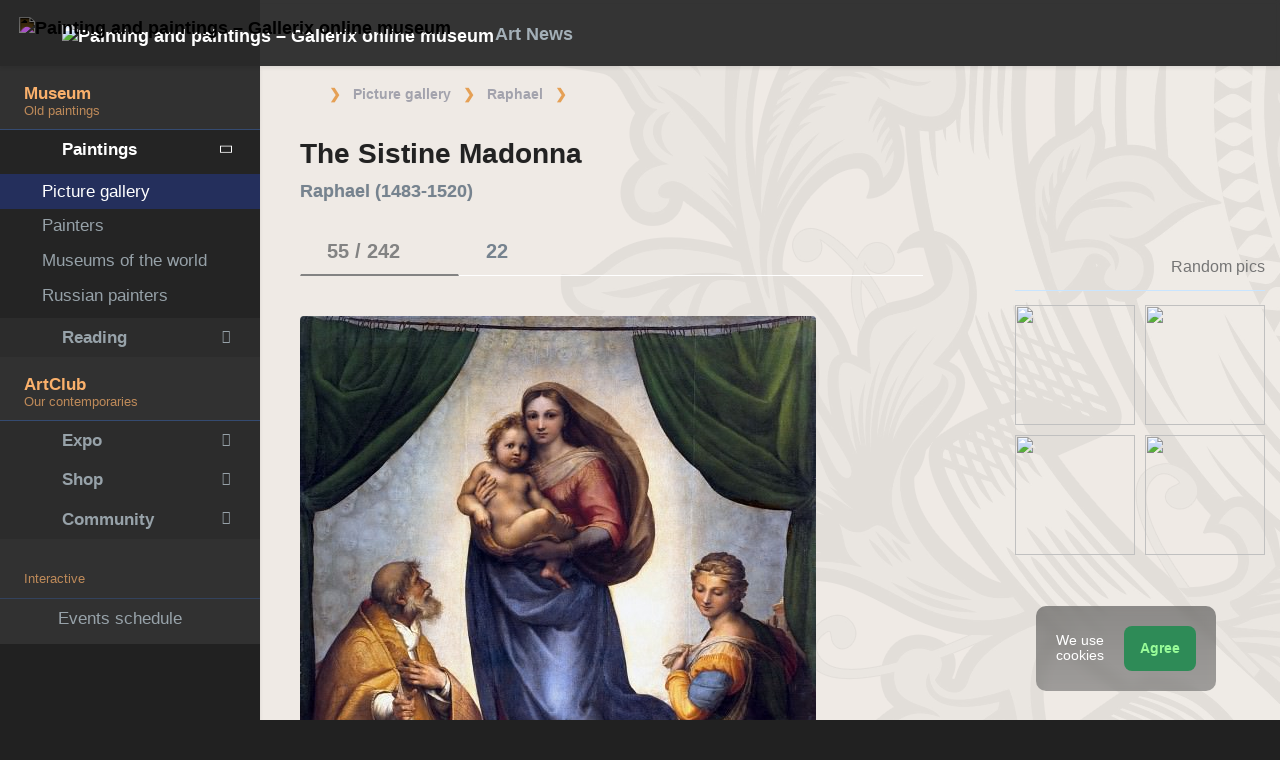

--- FILE ---
content_type: text/html; charset=UTF-8
request_url: https://gallerix.org/album/Rafael/pic/glrx-655331420
body_size: 30177
content:
<!DOCTYPE html><html class="no-js css-menubar bodygs" lang=en><head> <meta charset=utf-8> <meta http-equiv=x-dns-prefetch-control content=on> <link rel=dns-prefetch href="https://x.gallerix.ru"> <link rel=dns-prefetch href="https://cdn.gallerix.asia/x"> <link rel=dns-prefetch href="https://v.gallerix.org"> <link rel=dns-prefetch href="https://gallerix.asia"> <link rel=preconnect href="https://cdn.gallerix.asia/x"> <meta http-equiv=X-UA-Compatible content="IE=edge"> <meta name=viewport content="width=device-width, initial-scale=1.0, user-scalable=0, minimal-ui"> <link rel=apple-touch-icon sizes=180x180 href="/apple-touch-icon.png"> <link rel="shortcut icon" href="/favicon.ico">  <!--link rel=preload href="https://x.gallerix.ru/ui/global/fonts/web-icons/web-icons.woff2?v=0.2.4" as=font crossorigin type=font/woff2> <link rel=preload href="https://x.gallerix.ru/ui/global/fonts/mfglabs/mfglabs.woff?v=" as=font crossorigin type=font/woff> <link rel=preload href="https://x.gallerix.ru/ui/global/fonts/material-design/material-design.woff2?v=2.2.0" as=font crossorigin type=font/woff2> <link rel=preload href="https://x.gallerix.ru/ui/global/fonts/font-awesome/font-awesome.woff2?v=4.7.0" as=font crossorigin type=font/woff2> <link rel=preload href="https://x.gallerix.ru/ui/global/fonts/ionicons/ionicons.woff2?v=3.0.0" as=font crossorigin type=font/woff2-->  <!--Excluded: introjs=tour
<link rel=stylesheet href="/ui/global/vendor/animsition/animsition.css"> <link rel=stylesheet href="/ui/global/vendor/intro-js/introjs.min.css"> --> <link rel=stylesheet href="https://cdn.gallerix.asia/x/ui/plus/combined.css?ver=1768766650"> <link rel=stylesheet href="https://cdn.gallerix.asia/x/ui/fonts.css?ver=1768766650"> <link rel=stylesheet href="https://cdn.gallerix.asia/x/ui/gx.css?ver=1768766650"> <style>.loader-overlay { background: #222; color:#62a8ea; }</style> <!--[if lt IE 9]> <script src="https://cdn.gallerix.asia/x/ui/global/vendor/html5shiv/html5shiv.min.js?ver=1768766650" async></script> <![endif]--> <!--[if lt IE 10]> <script src="https://cdn.gallerix.asia/x/ui/global/vendor/media-match/media.match.min.js?ver=1768766650" async></script> <script src="https://cdn.gallerix.asia/x/ui/global/vendor/respond/respond.min.js?ver=1768766650" async></script> <![endif]--> <!--hreflang--> <link href="https://gallerix.ru/album/Rafael/pic/glrx-655331420" rel=alternate hreflang=ru> <link href="https://gallerix.ru/album/Rafael/pic/glrx-655331420" rel=alternate hreflang=x-default> <!--enlang--> <link href="https://gallerix.org/album/Rafael/pic/glrx-655331420" rel=alternate hreflang=en> <!--/enlang--> <!--world--> <link href="https://es.gallerix.ru/album/Rafael/pic/glrx-655331420" rel=alternate hreflang=es> <link href="https://fr.gallerix.ru/album/Rafael/pic/glrx-655331420" rel=alternate hreflang=fr> <link href="https://de.gallerix.ru/album/Rafael/pic/glrx-655331420" rel=alternate hreflang=de> <!--/world--> <link href="https://gallerix.asia/album/Rafael/pic/glrx-655331420" rel=alternate hreflang=zh-Hans> <!--/hreflang--> <meta name=referrer content=unsafe-url> <meta property="fb:app_id" content=246721435755174> <meta name=d15f022d925ba31a1ee24a14a9197de3 content=""> <meta name=56cf9aebfc7a973b97930897cd1129b4 content=""> <meta name=google-play-app content="app-id=com.defs.gallerix"> <meta name=ahrefs-site-verification content=f53cca73e60a35afcbbb464a4881c16343addaa4b8eab5938459ebe6dff660fe> <meta name=author content=Gallerix> <meta name=theme-color content="#313136"> <link rel=canonical href="https://gallerix.org/album/Rafael/pic/glrx-655331420"><meta name=description content="★ Image resolution: 3458×4700 px. Information about the painting, location, other paintings of the artist. Album: Raphael, #55/242."><meta name=keywords content=""><meta property="og:type" content=website><meta property="og:site_name" content="Gallerix.ru"><meta property="og:title" content="The Sistine Madonna — Raphael" ><meta property="og:url" content="https://gallerix.org/album/Rafael/pic/glrx-655331420"><meta property="og:image" content="https://cdn.gallerix.asia/sr/_EX/1593896443/655331420.jpg"><meta property="og:description" content="★ Image resolution: 3458×4700 px. Information about the painting, location, other paintings of the artist. Album: Raphael, #55/242."><meta itemprop=name content="The Sistine Madonna — Raphael"><meta itemprop=image content="https://cdn.gallerix.asia/sr/_EX/1593896443/655331420.jpg"><meta itemprop=description content="★ Image resolution: 3458×4700 px. Information about the painting, location, other paintings of the artist. Album: Raphael, #55/242."><meta name="vk:image" content="https://cdn.gallerix.asia/sr/_EX/1593896443/655331420.jpg"><meta name="twitter:card" content=summary_large_image><meta name="twitter:site" content="@Gallerix_ru"><meta name="twitter:url" content="https://gallerix.org/album/Rafael/pic/glrx-655331420"><meta name="twitter:title" content="The Sistine Madonna — Raphael"><meta name="twitter:description" content="★ Image resolution: 3458×4700 px. Information about the painting, location, other paintings of the artist. Album: Raphael, #55/242."><meta name="twitter:image" content="https://cdn.gallerix.asia/sr/_EX/1593896443/655331420.jpg"><meta name=mrc__share_title content="The Sistine Madonna — Raphael"><meta name=mrc__share_description content="★ Image resolution: 3458×4700 px. Information about the painting, location, other paintings of the artist. Album: Raphael, #55/242."><link rel=image_src href="https://cdn.gallerix.asia/sr/_EX/1593896443/655331420.jpg"><title>The Sistine Madonna — Raphael</title> <link rel=prefetch href="https://sr.gallerix.ru/_EX/1593896443/102746582.jpg"><link rel=preload href="https://sr.gallerix.ru/_EX/1593896443/102746582.jpg"><link rel=prerender href="https://gallerix.org/album/Rafael/pic/glrx-102746582"><link rel=prefetch href="https://gallerix.org/album/Rafael/pic/glrx-102746582"><link rel=next id=swipe-next href="https://gallerix.org/album/Rafael/pic/glrx-102746582"><link rel=prev id=swipe-prev href="https://gallerix.org/album/Rafael/pic/glrx-7152"><link rel=prerender href="https://gallerix.org/album/Rafael"><link rel=prerender href="https://gallerix.org/"><meta name=robots content="max-snippet:250,max-image-preview:large">  <script src="https://cdn.gallerix.asia/x/ui/global/vendor/breakpoints/breakpoints.min.js?ver=1768766650"></script> <script>Breakpoints();</script></head><body class="defs--gx site-menubar-fold-alt bodycolormode greymode" itemscope itemtype="http://schema.org/WebPage">  <nav class="site-navbar navbar navbar-default navbar-fixed-top navbar-mega navbarcolormode navbar-inverse" role=navigation> <div class=navbar-header> <button type=button class="navbar-toggler hamburger hamburger-close navbar-toggler-left hided" data-toggle=menubar> <span class=sr-only>Toggle navigation</span> <span class=hamburger-bar></span> </button> <button type=button class="navbar-toggler collapsed w-41" data-target="#site-navbar-collapse" data-toggle=collapse aria-label="Show menu"> <i class="icon wb-more-horizontal" aria-hidden=true></i> </button> <div class="navbar-brand navbar-brand-center site-grid---menu-toggle" data-tog---gle=gridmenu onclick="location.href='https://gallerix.org/';"> <img src="https://cdn.gallerix.asia/x/src/ac/peace.png" width=32 height=32 class="navbar-brand-logo gallerix-peace" alt="Painting and paintings – Gallerix online museum"><style>.navbar-brand-logo.gallerix-peace { filter:invert(1); }</style> <img class="navbar-brand-logo hide" src="https://cdn.gallerix.asia/x/src/slogo.32.png" srcset="https://cdn.gallerix.asia/x/src/slogo.32.png 32w, https://cdn.gallerix.asia/x/src/slogo.64.png 64w, https://cdn.gallerix.asia/x/src/slogo.128.png 128w" sizes=32px title=Gallerix loading=lazy alt="Painting and paintings – Gallerix online museum"> <span class="navbar-brand-text hidden-xs-down"> <img src="https://x.gallerix.ru/src/slogotx.32.png" srcset="https://x.gallerix.ru/src/slogotx.32.png 131w, https://x.gallerix.ru/src/slogotx.64.png 262w" sizes=131px height=32 loading=lazy alt="Painting and paintings – Gallerix online museum"></span> </div> <button type=button class="navbar-toggler collapsed w-41" data-target="#site-navbar-search" data-toggle=collapse aria-label="Site search"> <span class=sr-only>Toggle Search</span> <i class="icon fa-solid fa-search" aria-hidden=true></i> </button> </div> <div class="navbar-container container-fluid">  <div class="collapse navbar-collapse navbar-collapse-toolbar" id=site-navbar-collapse>  <ul class="nav navbar-toolbar"> <li class="nav-item hidden-float w-50" id=toggleMenubar onclick="MenuFold();"> <a class=nav-link data-toggle=menubar href="#" role=button> <i class="icon fa-duotone fa-bars va-2 o7"> <span class=sr-only>Toggle menubar</span> <span class=hamburger-bar></span> </i> </a> </li> <script> var mfold=false; // <--- don't change this line!!! {...}template.php
function MenuFold(){if (!mfold){mfold=true;
Cookies.set("MenuFold", 1,{expires: 1, path: '/' });
Cookies.set("MenuFold", 1,{expires: 1, path: '/', domain: '.gallerix.org' });
}else {
mfold=false;
Cookies.remove("MenuFold",{path: '/' });
Cookies.remove("MenuFold",{path: '/', domain: '.gallerix.org' });
}}</script> <li class="nav-item hidden-lg-down w-50" id=toggleFullscreen> <a class="nav-link icon fa-duotone fa-expand o7" data-toggle=fullscreen href="#" role=button> <span class=sr-only>Toggle fullscreen</span> </a> </li> <li class="nav-item hidden-lg-down w-50" id=toggleBoxed onclick="BoxedPage();"> <a class="nav-link icon fa-duotone fa-down-left-and-up-right-to-center o7" href="#" role=button id=shrinker> <span class=sr-only>Boxed page</span> </a> </li> <script> var pboxed=false; // <--- don't change this line!!! {...}template.php
function BoxedPage(){if (!pboxed){pboxed=true;
$('body').addClass('layout-boxed');
$('#shrinker').removeClass('fa-down-left-and-up-right-to-center').addClass('fa-up-right-and-down-left-from-center yellow-300');
Cookies.set("BoxedPage", 1,{expires: 999, path: '/' });
Cookies.set("BoxedPage", 1,{expires: 999, path: '/', domain: '.gallerix.org' });
}else {
pboxed=false;
$('body').removeClass('layout-boxed');
$('#shrinker').removeClass('fa-up-right-and-down-left-from-center yellow-300').addClass('fa-down-left-and-up-right-to-center');
Cookies.remove("BoxedPage",{path: '/' });
Cookies.remove("BoxedPage",{path: '/', domain: '.gallerix.org' });
}};
</script> <!--r046mn7--> <li class="nav-item hidden-float w-50"> <a class="nav-link icon fa-duotone fa-search defs--search-icon" data-toggle=collapse href="#" data-target="#site-navbar-search" role=button onclick="setTimeout(function(){$('#green-search').focus();},50);"> <span class=sr-only>Toggle Search</span> </a> </li> <li class="nav-item dropdown dropdown-fw dropdown-mega"> <a class="nav-link defs--news-actived" data-toggle=dropdown href="#" aria-expanded=false data-animation=fade role=button><!--Art News--><i class="icon fa-duotone fa-newspaper va-1 blue-500" aria-hidden=true></i> <b class="text-muted hidden-sm-down va-1">Art News</b></a> <div class=dropdown-menu role=menu> <div class=mega-content> <div class="row mb-30 mega-menu-row"></div> <div class=row> <div class="mega-list col-lg-4 col-md-5 c-1"> <div class='media-list lh-120'> <div class='icos float-left'><i class="icon fa-solid fa-book-open-reader font-size-18 o7" aria-hidden=true></i></div> <a href='//gallerix.org/news/lit/202601/prositelnicy-esxila/'> <b class='media-h4 mt-0 mb-5 '>Aeschylus’s "The Suppliants," a summary</b> </a> </div> <div class='media-list lh-120'> <div class='icos float-left'><i class="icon fa-solid fa-book-sparkles font-size-18 o7" aria-hidden=true></i></div> <a href='//gallerix.org/lib/vliyanie-mikelandzhelo-na-arxitekturu-i-skulpturu-epoxi-vozrozhdeniya/'> <b class='media-h4 mt-0 mb-5 '>Michelangelo’s influence on Renaissance architecture and sculpture</b> </a> </div> <div class='media-list lh-120'> <div class='icos float-left'><i class="icon fa-solid fa-bullhorn font-size-18 o7" aria-hidden=true></i></div> <a href='//gallerix.org/tribune/sfi--genezis-texnicheskogo-ot-remesla-k-sisteme/'> <b class='media-h4 mt-0 mb-5 '>Genesis of the technical: from craft to system</b> </a> </div> <div class='media-list lh-120'> <div class='icos float-left'><i class="icon fa-solid fa-music font-size-18 o7" aria-hidden=true></i></div> <a href='//gallerix.org/news/music/202512/barochnye-opery-zarozhdenie-i-razvitie-zhanra/'> <b class='media-h4 mt-0 mb-5 '>Baroque operas: the origin and development of the genre</b> </a> </div> <div class='media-list lh-120'> <div class='icos float-left'><i class="icon fa-solid fa-bullhorn font-size-18 o7" aria-hidden=true></i></div> <a href='//gallerix.org/tribune/psy--apofeniya-fenomen-vospriyatiya-lozhnyx-vzaimosvyazey/'> <b class='media-h4 mt-0 mb-5 '>Apophenia: The Phenomenon of Perceiving False Relationships</b> </a> </div> <div class='media-list lh-120'> <div class='icos float-left'><i class="icon fa-solid fa-bullhorn font-size-18 o7" aria-hidden=true></i></div> <a href='//gallerix.org/tribune/psy--effekt-zeygarnik-kognitivnye-mexanizmy-nezavershennogo-deystviya/'> <b class='media-h4 mt-0 mb-5 '>The Zeigarnik Effect: Cognitive Mechanisms of Unfinished Action</b> </a> </div> <div class='media-list lh-120'> <div class='icos float-left'><i class="icon fa-solid fa-bullhorn font-size-18 o7" aria-hidden=true></i></div> <a href='//gallerix.org/tribune/effekt-barnuma-psixologicheskaya-priroda-subektivnoy-validacii/'> <b class='media-h4 mt-0 mb-5 '>The Barnum (Forer) Effect: The Psychological Nature of Subjective Validation</b> </a> </div> <div class="py-10 hidden-sm-up"></div> </div> <div class="col-lg-4 col-md-7 c-2"> <div class='media pointer hovr' onclick='location.href=`https://gallerix.org/news/world/202510/krupneyshiy-arxeologicheskiy-muzey-mira-prinyal-pervyx-posetiteley-v-kaire/`;'> <!--noindex--> <div class='pr-20'> <img class='w-120 rb3' src='https://cdn.gallerix.asia/x/zoom/2025/Nov/d98ry6h7.jpg' alt='The world’s largest archaeological museum welcomed its first visitors in Cairo.' loading='lazy'> </div> <!--/noindex--> <div class='media-body lh-120 overflow-hidden'> <b class='media-h4 mt-0 mb-5 '>The world’s largest archaeological museum welcomed its first visitors in Cairo.</b> <p>31.10.2025</p> </div> </div> <div class='media pointer hovr' onclick='location.href=`https://gallerix.org/news/world/202510/falshivyy-rembrandt-za-130-millionov-germanskaya-policiya-razoblachila-mezhdunarodnuyu-set-art-moshennikov/`;'> <!--noindex--> <div class='pr-20'> <img class='w-120 rb3' src='https://cdn.gallerix.asia/x/zoom/2025/Nov/wu54ib7tb.jpg' alt='A fake Rembrandt worth 130 million: German police uncover an international art fraud ring.' loading='lazy'> </div> <!--/noindex--> <div class='media-body lh-120 overflow-hidden'> <b class='media-h4 mt-0 mb-5 '>A fake Rembrandt worth 130 million: German police uncover an international art fraud ring.</b> <p>29.10.2025</p> </div> </div> <div class='media pointer hovr' onclick='location.href=`https://gallerix.org/news/world/202510/koronu-imperatricy-evgenii-nashli-razbitoy-posle-ogrableniya-luvra/`;'> <!--noindex--> <div class='pr-20'> <img class='w-120 rb3' src='https://cdn.gallerix.asia/x/zoom/2025/Oct/fr1.jpg' alt='Empress Eugénie’s crown was found broken after the Louvre robbery.' loading='lazy'> </div> <!--/noindex--> <div class='media-body lh-120 overflow-hidden'> <b class='media-h4 mt-0 mb-5 '>Empress Eugénie’s crown was found broken after the Louvre robbery.</b> <p>19.10.2025</p> </div> </div> <div class='media pointer hovr' onclick='location.href=`https://gallerix.org/news/world/202510/poklonniki-teylor-svift-sprovocirovali-nebyvalyy-naplyv-posetiteley-v-muzey-visbadena/`;'> <!--noindex--> <div class='pr-20'> <img class='w-120 rb3' src='https://cdn.gallerix.asia/x/zoom/2025/Oct/friedrich_heyser_ophelia.jpg' alt='Taylor Swift fans sparked a massive influx of visitors to a Wiesbaden museum.' loading='lazy'> </div> <!--/noindex--> <div class='media-body lh-120 overflow-hidden'> <b class='media-h4 mt-0 mb-5 '>Taylor Swift fans sparked a massive influx of visitors to a Wiesbaden museum.</b> <p>15.10.2025</p> </div> </div> </div> <div class="col-lg-4 hidden-lg-down c-3"> <hr><div class="font-size-16 mt-10 mb-10 text-center inners"><!--{INNERS}--></div> <button type=button onclick="location.href='https://gallerix.org/news/';" class="btn btn-outline-secondary btn-xs pointer w-p100">News Digest</button> </div> </div> </div> </div> </li> <!--/r046mn7--> <li class="nav-item hide hidden-float"><a class="nav-link icon fa-duotone fa-person-digging red-500" data-placement=bottom data-toggle=tooltip data-original-title="Идут работы | Something is under construction"></a></li> </ul>   <ul class="nav navbar-toolbar navbar-right navbar-toolbar-right"> <li class=nav-item> <a class=nav-link href="javascript:void(0)" title=Share
data-target="#Share" data-toggle=modal role=button> <i class="icon fa fa-share light-green-500" aria-hidden=true></i> </a> </li> <!--langmenu--><!--notrans--><!--noindex--> <li class="nav-item dropdown defs--ru-only" onmouseover="defs_over_dd=false; menumouse(false,true);"> <a class=nav-link data-toggle=dropdown href="javascript:void(0)" data-animation=scale-up aria-expanded=false role=button> <span class="flag-icon flag-icon-gb"></span> </a> <div class=dropdown-menu role=menu> <a class=dropdown-item href="https://gallerix.ru/album/Rafael/pic/glrx-655331420" role=menuitem rel=nofollow hreflang=ru> <span class="flag-icon flag-icon-ru"></span> Русский</a> <!--enlang--> <a class=dropdown-item href="//gallerix.org/album/Rafael/pic/glrx-655331420" role=menuitem rel=nofollow hreflang=en> <span class="flag-icon flag-icon-gb"></span> English</a> <!--/enlang--> <!--world--> <a class=dropdown-item href="//es.gallerix.ru/album/Rafael/pic/glrx-655331420" role=menuitem rel=nofollow hreflang=es> <span class="flag-icon flag-icon-es"></span> Español</a> <a class=dropdown-item href="//fr.gallerix.ru/album/Rafael/pic/glrx-655331420" role=menuitem rel=nofollow hreflang=fr> <span class="flag-icon flag-icon-fr"></span> Français</a> <a class=dropdown-item href="//de.gallerix.ru/album/Rafael/pic/glrx-655331420" role=menuitem rel=nofollow hreflang=de> <span class="flag-icon flag-icon-de"></span> Deutsche</a> <!--/world--> <a class=dropdown-item href="//gallerix.asia/album/Rafael/pic/glrx-655331420" role=menuitem rel=nofollow hreflang=zh> <span class="flag-icon flag-icon-cn"></span> <span style="font-family:simsun,serif; font-size:90%;">中文</span></a> </div> </li> <!--/noindex--><!--/notrans--> <!--/langmenu--> <li class="nav-item dropdown"> <a class=nav-link data-toggle=dropdown href="#" aria-expanded=false data-animation=scale-up role=button> <i class="icon ml-user pr-20" aria-hidden=true></i> </a> <div class=dropdown-menu role=menu> <a class="animisition-link dropdown-item" href="//gallerix.org/user/" role=menuitem><i class="icon fa-solid fa-right-to-bracket font-size-20 va-2" aria-hidden=true></i> Sign In</a> <a class="animisition-link dropdown-item" href="//gallerix.org/user/join/" role=menuitem><i class="icon ml-new-user font-size-20 va-2" aria-hidden=true></i> Join</a> </div> </li> </ul>  </div> <script> function slidePanelPick(){setTimeout(function(){if($("#defs--rsp-btn").hasClass("active")){Cookies.set("slidePanel", 1,{expires: 1, path: '/' });
Cookies.set("slidePanel", 1,{expires: 1, path: '/', domain: '.gallerix.org' });
}else {
Cookies.remove("slidePanel",{path: '/' });
Cookies.remove("slidePanel",{path: '/', domain: '.gallerix.org' });
}}, 1500);
};
</script>   <div class="collapse navbar-search-overlap" id=site-navbar-search> <form role=search action="//gallerix.org/roster/" method=post> <div class=form-group> <div class=input-search> <i class="input-search-icon wb-search" aria-hidden=true></i> <input type=text id=green-search class="form-control font-size-24 white" name=qpn placeholder="Search | Type a word and press Enter ↵"> <button type=button class="input-search-close icon fa-solid fa-close" data-target="#site-navbar-search" data-toggle=collapse aria-label=Close></button> </div> </div> </form> </div>  </div> </nav>  <div class="site-menubar menubarcolormode"> <div class=site-menubar-body> <div class="pt-0 pt-xl-0 pt-md-25"> <!--{LEFT-MENU}--> <div> <ul class=site-menu data-plugin=menu> <li class="site-menu-category orange-300 w-1 pr-0 pl-0 pb-10 overflow-hidden lh-100 pointer" style="height:44px;" onclick="$('.menu-0').click();">Museum<br><small class=o7>Old paintings</small></li> <li class="site-menu-item has-sub menu-0 active open"> <a href="javascript:void(0)"> <i class="site-menu-icon fa-solid fa-university" aria-hidden=true></i> <span class=site-menu-title>Paintings</span> <span class=site-menu-arrow></span> <!--div class=site-menu-badge> <span class="badge badge-pill badge-success">3</span> </div--> </a> <ul class=site-menu-sub> <li class="site-menu-item active"> <a class=animsition-link href="//gallerix.org/a1/"> <span class=site-menu-title>Picture gallery</span> </a> </li> <li class="site-menu-item defs--0-sr"> <a class=animsition-link href="//gallerix.org/storeroom/"> <span class=site-menu-title>Painters</span> </a> </li> <li class="site-menu-item defs--0-mus"> <a class=animsition-link href="//gallerix.org/album/Museums"> <span class=site-menu-title>Museums of the world</span> </a> </li> <li class="site-menu-item defs--0-rus"> <a class=animsition-link href="//gallerix.org/album/Russians"> <span class=site-menu-title>Russian painters</span> </a> </li> </ul> </li> <li class="site-menu-item has-sub defs--1-menu"> <a href="javascript:void(0)"> <i class="site-menu-icon fa-solid fa-book" aria-hidden=true></i> <span class=site-menu-title>Reading</span> <span class=site-menu-arrow></span> </a> <ul class=site-menu-sub> <!--li class="site-menu-item defs--1-read"> <a class=animsition-link href="//gallerix.org/read/"> <span class=site-menu-title>Biographies</span> </a> </li--> <li class="site-menu-item defs--1-lit"> <a class="animsition-link lit" href="//gallerix.org/lit/"> <span class=site-menu-title>Books</span> </a> </li> <li class="site-menu-item defs--1-enci"> <a class=animsition-link href="//gallerix.org/pedia/"> <span class=site-menu-title>Encyclopedia</span> <!--div class=site-menu-label> <span class="badge badge-dark badge-round bg-dark"><i class="icon ml-hourglass text-muted" aria-hidden=true></i></span> </div--> </a> </li> <li class="site-menu-item defs--1-films"> <a class=animsition-link href="//gallerix.org/read/filmy-o-xudozhnikax/"> <span class=site-menu-title>Movies</span> </a> </li> <li class="site-menu-item defs--1-learn"> <a class=animsition-link href="//gallerix.org/learn/"> <span class=site-menu-title>Learning</span> </a> </li> </ul> </li> <li class="site-menu-category orange-300 w-1 pr-0 pl-0 pb-10 overflow-hidden lh-100 pointer" style="height:44px;" onclick="$('.menu-2').click();">ArtClub<br><small class=o7>Our contemporaries</small></li> <li class="site-menu-item has-sub menu-2 defs--2-menu"> <a href="javascript:void(0)"> <i class="site-menu-icon fa-solid fa-play" aria-hidden=true></i> <span class=site-menu-title>Expo</span> <span class=site-menu-arrow></span> </a> <ul class=site-menu-sub> <li class="site-menu-item defs--2-in"> <a class=animsition-link href="//in.gallerix.org/"> <span class=site-menu-title>Pictorial art</span> </a> </li> <li class="site-menu-item defs--2-graf"> <a class=animsition-link href="//graf.gallerix.org/"> <span class=site-menu-title>Drawings</span> </a> </li> <li class="site-menu-item defs--2-digital"> <a class=animsition-link href="//digital.gallerix.org/"> <span class=site-menu-title>Digital art</span> </a> </li> <li class="site-menu-item defs--2-crafts"> <a class=animsition-link href="//crafts.gallerix.org/"> <span class=site-menu-title>Handmade</span> </a> </li> <li class="site-menu-item defs--2-c"> <a class=animsition-link href="//c.gallerix.org/"> <span class=site-menu-title>Contemporary art</span> </a> </li> <li class="site-menu-item defs--2-icon"> <a class=animsition-link href="//icon.gallerix.org/"> <span class=site-menu-title>Icons</span> </a> </li> <li class="site-menu-item defs--2-foto"> <a class=animsition-link href="//foto.gallerix.org/"> <span class=site-menu-title>Photo</span> </a> </li> <li class="site-menu-item defs--2-sculpt"> <a class=animsition-link href="//sculpt.gallerix.org/"> <span class=site-menu-title>Sculpture</span> </a> </li> <li class="site-menu-item defs--2-kids"> <a class=animsition-link href="//kids.gallerix.org/"> <span class=site-menu-title>Children's drawings</span> </a> </li> <li class="site-menu-item defs--2-tog"> <a class=animsition-link href="//tog.gallerix.org/"> <span class=site-menu-title>Clothes design</span> </a> </li> <li class="site-menu-item defs--2-street"> <a class=animsition-link href="//street.gallerix.org/"> <span class=site-menu-title>Street art</span> </a> </li> <li class="site-menu-item defs--2-bodyart"> <a class=animsition-link href="//bodyart.gallerix.org/"> <span class=site-menu-title>Bodyart</span> </a> </li> <li class="site-menu-item defs--2-int"> <a class=animsition-link href="//int.gallerix.org/"> <span class=site-menu-title>Interior</span> </a> </li> <li class="site-menu-item defs--2-embro"> <a class=animsition-link href="//embro.gallerix.org/"> <span class=site-menu-title>Embroidery</span> </a> </li> </ul> </li> <li class="site-menu-item has-sub defs--3-menu"> <a href="javascript:void(0)"> <i class="site-menu-icon fa-solid fa-shopping-bag" aria-hidden=true></i> <span class=site-menu-title>Shop</span> <span class=site-menu-arrow></span> </a> <ul class=site-menu-sub> <li class="site-menu-item defs--3-ushop"> <a class=animsition-link href="//in.gallerix.org/buy/"> <span class=site-menu-title>Artworks on sale</span> </a> </li> <li class="site-menu-item defs--3-board"> <a class=animsition-link href="//in.gallerix.org/board/"> <span class=site-menu-title>Order a painting</span> </a> </li> <li class="site-menu-item defs--3-cat"> <a class=animsition-link href="//in.gallerix.org/workshop/"> <span class=site-menu-title>Catalog</span> </a> </li> <!--li class="site-menu-item defs--3-online"> <a class="animsition-link soon"> <span class=site-menu-title>Draw me</span> </a> </li> <li class="site-menu-item defs--3-mall"> <a href="javascript:void(0)" class="animsition-link soon"> <span class=site-menu-title>Shop for Artists</span> </a> </li> <li class="site-menu-item defs--3-school"> <a class="animsition-link soon"> <span class=site-menu-title>Teachers</span> </a> </li--> </ul> </li> <li class="site-menu-item has-sub defs--4-menu"> <a href="javascript:void(0)"> <i class="site-menu-icon ml-users" aria-hidden=true></i> <span class=site-menu-title>Community</span> <span class=site-menu-arrow></span> </a> <ul class=site-menu-sub> <li class="site-menu-item defs--4-line"> <a class=animsition-link href="//ac.gallerix.org/"> <span class=site-menu-title>Line</span> </a> </li> <li class="site-menu-item defs--4-t100"> <a class=animsition-link href="//in.gallerix.org/top100/"> <span class=site-menu-title>Gallerix Top-100</span> </a> </li> <li class="site-menu-item defs--4-kd"> <a class=animsition-link href="//in.gallerix.org/days/"> <span class=site-menu-title>Best artworks</span> </a> </li> <!--li class="site-menu-item defs--4-vac"> <a class=animsition-link href="//in.gallerix.org/vac/"> <span class=site-menu-title>Careers</span> </a> </li> <li class="site-menu-item defs--4-free"> <a class=animsition-link href="//in.gallerix.org/free/"> <span class=site-menu-title>Free images</span> </a> </li--> <li class="site-menu-item defs--4-newa"> <a class=animsition-link href="//in.gallerix.org/albums/"> <span class=site-menu-title>New albums</span> </a> </li> <li class="site-menu-item defs--4-aus"> <a class=animsition-link href="//in.gallerix.org/autors/"> <span class=site-menu-title>All members</span> </a> </li> </ul> </li> <li class="site-menu-category orange-300 w-1 pr-0 pl-0 overflow-hidden o7"><small class="">Interactive</small></li><li class="site-menu-item defs---afi"> <a class=animsition-link href="//gallerix.org/afisha/"><i class="site-menu-icon fa-solid fa-calendar-days" aria-hidden=true></i><span class=site-menu-title>Events schedule</span> </a></li><!--li class="site-menu-item hide defs---contests"> <a class="animsition-link gre**en-600" href="//gallerix.org/c/"><i class="site-menu-icon fa-mortar-board" aria-hidden=true></i><span class=site-menu-title>Конкурсы</span--> <!--div class=site-menu-label><span class="badge badge-dark badge-round bg-success"><i class="icon fa-flash" aria-hidden=true></i> New</span></div--> <!--/a></li--><li class="site-menu-item defs---puzz"> <a class=animsition-link href="//gallerix.org/pazly/"><i class="site-menu-icon fa-solid fa-puzzle" aria-hidden=true></i><span class=site-menu-title>Jigsaw puzzles</span> </a></li><li class="site-menu-item defs--ai"> <a class=animsition-link href="//gallerix.org/ai/"><i class="site-menu-icon fa-solid fa-microchip-ai" aria-hidden=true></i><span class=site-menu-title>Нейрогенератор</span> <div class=site-menu-label>🔥</span></div> </a></li><li class="site-menu-item defs---puzz"> <a class=animsition-link href="//gallerix.org/fifteen/"><i class="site-menu-icon fa-solid fa-game-board-simple" aria-hidden=true></i><span class=site-menu-title>Fifteen puzzle</span> <div class=site-menu-label>⭐</div> </a></li><li class="site-menu-item defs---puzz"> <a class=animsition-link href="//gallerix.org/wallpapers/"><i class="site-menu-icon fa-solid fa-desktop-arrow-down" aria-hidden=true></i><span class=site-menu-title>Wallpapers</span> <div class=site-menu-label>⭐</div> </a></li> <li class="site-menu-item defs---forum"> <a class=animsition-link href="//gallerix.org/forum/"> <i class="site-menu-icon fa-solid fa-comment" aria-hidden=true></i> <span class="site-menu-title font-weight-300" style="margin-left:-2px;">Forum</span> </a> </li> </ul>  </div> <!--{/LEFT-MENU}--> </div> </div> <div class=site-menubar-footer> <a class="fold-show animsition-link" data-placement=top data-toggle=tooltip data-original-title="Site search" href="//gallerix.org/roster/"> <span class="icon fa-solid fa-search" aria-hidden=true></span> </a> <a class=animsition-link data-placement=top data-toggle=tooltip data-original-title=Sitemap href="//gallerix.org/sitemap/"> <span class="icon fa-solid fa-sitemap" aria-hidden=true></span> </a> <a onclick="javascript: ColorMode();" data-placement=top data-toggle=tooltip data-original-title="Night mode"> <span class="icon fa-solid fa-adjust" aria-hidden=true></span> </a> <script> var cmode='default';
function ColorMode(){if(cmode=='default'){cmode='dark';
$('body').removeClass('greymode');
$('body').addClass('darkmode');
}else if(cmode=='dark'){cmode='light';
$('body').removeClass('darkmode');
$('body').addClass('lightmode');
$('nav').removeClass('navbar-inverse');
$('.menubarcolormode').addClass('site-menubar-light');
}else if(cmode=='light'){cmode='default';
$('body').removeClass('lightmode');
$('body').addClass('greymode');
$('nav').addClass('navbar-inverse');
$('.menubarcolormode').removeClass('site-menubar-light');
};
//Cookies.set("ColorMode", cmode,{expires: 365, path: '/' });
Cookies.set("ColorMode", cmode,{expires: 365, path: '/', domain: '.gallerix.org' });
Cookies.set("ColorMode", cmode,{expires: 365, path: '/', domain: 'gallerix.org' });
};
</script> </div> </div> <!--div class="site-gridmenu uc"> <div> <div> <ul> <li> <a class=animsition-link href="//gallerix.org/"> <i class="icon wb-grid-4"></i> <span>Cover</span> </a> </li> <li> <a class=animsition-link href="//gallerix.org/a1/"> <i class="icon fa fa-bank"></i> <span>Gallery</span> </a> </li> <li> <a class=animsition-link href="//gallerix.org/artclub/"> <i class="icon ml-users"></i> <span>ArtClub</span> </a> </li> <li> <a class=animsition-link href="//in.gallerix.ru/buy/"> <i class="icon fa fa-shopping-bag"></i> <span>Shop</span> </a> </li> <li> <a class=animsition-link href="//gallerix.org/news/"> <i class="icon fa fa-newspaper-o"></i> <span>Art News</span> </a> </li> <li> <a class=animsition-link href="//gallerix.org/forum/"> <i class="icon fa-comments"></i> <span>Forum</span> </a> </li> </ul> </div> </div> </div-->  <div class=page> <!--{ASIDE}--> <div class="page-header breadcrmbs"><ol class='breadcrumb' itemprop='breadcrumb' itemscope itemtype='http://schema.org/BreadcrumbList'><li class='breadcrumb-item mr-5' itemprop='itemListElement' itemscope itemtype='http://schema.org/ListItem'><a href='//gallerix.org/' class='fa-duotone fa-home-blank mt--5' itemprop='item'></a><meta itemprop='position' content='0'><meta itemprop='name' content='Gallerix'></li><li class='breadcrumb-item' itemprop='itemListElement' itemscope itemtype='http://schema.org/ListItem'><a class='animsition-link' itemprop='item' href='//gallerix.org/a1/'><span itemprop='name'>Picture gallery</span></a> <meta itemprop='position' content='1'> </li><li class='breadcrumb-item' itemprop='itemListElement' itemscope itemtype='http://schema.org/ListItem'><a class='animsition-link' itemprop='item' href='//gallerix.org/album/Rafael'><span itemprop='name'>Raphael</span></a> <meta itemprop='position' content='2'> </li><li class='breadcrumb-item active' itemprop='itemListElement' itemscope itemtype='http://schema.org/ListItem'><a href='//gallerix.org/album/Rafael/pic/glrx-655331420' itemprop='item'><span ><i class="icon fa-duotone fa-image va-1" aria-hidden=true></i></span></a> <meta itemprop='position' content='3'> <meta itemprop='name' content='The Sistine Madonna'> </li></ol></div>  <div class="page-content container-fluid"><!--MOB--> <main> <div class=panel> <div class=panel-heading> <i class="icon fa-regular fa-close float-right p-10 defs-closeadv hidden-md-down" aria-hidden=true onclick="$('#defs-rcl').hide(); $(this).hide(); $('#defs-lcd').removeClass('col-lg-8').removeClass('col-xl-8').removeClass('col-xxl-8').addClass('col-lg-12').addClass('col-xl-12').addClass('col-xxl-12');"></i> <h1 class=panel-title>The Sistine Madonna <span class='panel-desc'><b>Raphael (1483-1520)</b></span></h1> </div> <div class="panel-body container-fluid"> <div class=row> <div class="cont col-sm-12 col-md-12 col-lg-8 col-xl-8 col-xxl-9" id=defs-lcd> <div itemscope itemtype="http://schema.org/Painting"> <div class="nav-tabs-horizontal pagetabs" data-plugin=tabs> <ul class="nav nav-tabs nav-tabs-line" role=tablist> <li class=nav-item role=presentation><a class="nav-link active" id=atab-1 data-toggle=tab href="#tab-1" aria-controls=tab-1 role=tab onclick="murl(''); $('.stretch').hide();">&nbsp;<b>55 / 242</b> <i class='icon fa-duotone fa-images d2 mgl-5 va-2'></i></a></li> <li class=nav-item role=presentation><a class=nav-link id=atab-2 data-toggle=tab href="#tab-2" aria-controls=tab-2 role=tab onclick="murl('#tab-2'); $('.stretch').hide();">&nbsp;<b>22</b> <i class="icon fa-duotone fa-comment mgl-5 va-2" aria-hidden=true></i></a></li> <li class="nav-item hide" role=presentation><a class=nav-link id=atab-3 data-toggle=tab href="#tab-3" aria-controls=tab-3 role=tab onclick="murl('#tab-3'); $('.stretch').removeClass('hide').show();">&nbsp;<i class="icon fa-solid fa-book m2 onmouse va-2" aria-hidden=true></i> Text</a></li> <li class="nav-item hide" role=presentation><a class=nav-link href="" role=tab><i class="icon fa-duotone fa-graduation-cap mr-0 m2 onmouse va-2" aria-hidden=true></i> Анализ</a></li> <li class="nav-item hide pointer hidden-xl-down stretch" role=presentation data-placement='bottom' data-toggle='tooltip' data-original-title='Text width' onclick="$(this).blur();"><a href="javascript:twdth()" class=nav-link onclick="$(this).blur();"><i class='icon fa-duotone fa-chevron-right tw-left va-2' aria-hidden='true'></i><i class='icon fa-duotone fa-align-left mr-5 va-2' aria-hidden='true'></i><i class='icon fa-duotone fa-chevron-left tw-right va-2 mgl-2 mr-0' aria-hidden='true'></i></a></li> </ul> <div class="tab-content pt-20"> <div class="tab-pane animation-fade active" id=tab-1 role=tabpanel> <p class=xpic><a href='/pic/_EX/1593896443/655331420.jpeg' target='_blank' title='The Sistine Madonna. Raphael' id='axpic'> <img src='https://cdn.gallerix.asia/sr/_EX/1593896443/655331420.jpg' title='The Sistine Madonna. Raphael' alt='The Sistine Madonna. Raphael' id='xpic' itemprop='image' class='rb3' loading='lazy' decoding='async'> </a></p> <!--XPic--> <p><b><span itemprop='creator' itemscope itemtype='http://schema.org/Person'><span itemprop='name'>Raphael</span></span> &ndash; <span itemprop='name'>The Sistine Madonna</span></b> <br> 1512-14. 265x196 <hr> <i class='icon fa-duotone fa-edit font-size-16 va1 mr-5 orange-600 w-20' aria-hidden='true'></i> <a href='#' onclick='a("/attr/192939/"); return false;' rel='edit'>Edit attribution</a><br> <i class='icon fa-duotone fa-arrow-down-to-arc font-size-16 mr-5 orange-600 w-20' aria-hidden='true'></i> Download full size: <a href='/pic/_EX/1593896443/655331420.jpeg' target='_blank' title='The Sistine Madonna. Raphael' id='axpicd'>3458×4700&nbsp;px (<span style="color:rgb(9,141,0);">3,3&nbsp;Mb</span>)</a> <br> <i class='icon fa-duotone fa-folder font-size-16 mr-5 orange-600 w-20' aria-hidden='true'></i> Painter: <a href='/album/Rafael'>Raphael</a> <br></p> <p><i class='icon wb-map font-size-16 mr-5 mgl-2 orange-600 w-20' aria-hidden='true'></i> Location: <a href='/storeroom/2027/'>Old Masters Picture Gallery (Gemäldegalerie Alte Meister), Dresden.<!--M3--></a></p> <div id=pnav class="blockquote custom-blockquote blockquote-info"> <p><span class="">Album navigation: &nbsp; </span><button class="btn btn-info " onclick="$('.page').addClass('go-left'); setTimeout(()=>{ location.href='//gallerix.org/album/Rafael/pic/glrx-7152'; }, 333);">Ctrl<i class="icon fa-solid fa-arrow-left d2 m2" aria-hidden=true></i></button> &nbsp; <button class="btn btn-info " onclick="$('.page').addClass('go-right'); setTimeout(()=>{ location.href='//gallerix.org/album/Rafael/pic/glrx-102746582'; }, 333);">Ctrl<i class="icon fa-solid fa-arrow-right d2 m2" aria-hidden=true></i></button> </p> <div class=pn-pic><a href=/album/Rafael/pic/glrx-1633313935 class=opacity><img src="//v.gallerix.org/_EX/1593896443/1633313935.jpg" alt="Raphael - Angel" class=rb3 width=128 height=128 loading=lazy decoding=async></a></div><div class=pn-pic><a href=/album/Rafael/pic/glrx-1415 class=opacity><img src="//v.gallerix.org/_EX/1593896443/1415.jpg" alt="Raphael - Madonna del Passeggio [and Giovanni Francesco Penni]" class=rb3 width=128 height=128 loading=lazy decoding=async></a></div><div class=pn-pic><a href=/album/Rafael/pic/glrx-221821 class=opacity><img src="//v.gallerix.org/_EX/1593896443/221821.jpg" alt="Raphael - The Agony in the Garden" class=rb3 width=128 height=128 loading=lazy decoding=async></a></div><div class=pn-pic><a href=/album/Rafael/pic/glrx-943640136 class=opacity><img src="//v.gallerix.org/_EX/1593896443/943640136.jpg" alt="Raphael - Christ Falling on the Way to Calvary" class=rb3 width=128 height=128 loading=lazy decoding=async></a></div><div class=pn-pic><a href=/album/Rafael/pic/glrx-141568137 class=opacity><img src="//v.gallerix.org/_EX/1593896443/141568137.jpg" alt="Raphael - Saint John the Baptist Preaching" class=rb3 width=128 height=128 loading=lazy decoding=async></a></div><div class=pn-pic><a href=/album/Rafael/pic/glrx-7152 class=opacity title='&larr; Ctrl'><img src="//v.gallerix.org/_EX/1593896443/7152.jpg" alt="Raphael - The Madonna of the Divine Love" class=rb3 width=128 height=128 loading=lazy decoding=async></a></div><div class=pn-pic><img src="//v.gallerix.org/_EX/1593896443/655331420.jpg" class="rb3 nav-curpic" width=128 height=128 loading=lazy decoding=async></div><div class=pn-pic><a href=/album/Rafael/pic/glrx-102746582 class=opacity title='Ctrl ➝'><img src="//v.gallerix.org/_EX/1593896443/102746582.jpg" alt="Raphael - Madonna di Foligno" class=rb3 width=128 height=128 loading=lazy decoding=async></a></div><div class=pn-pic><a href=/album/Rafael/pic/glrx-764920043 class=opacity><img src="//v.gallerix.org/_EX/1593896443/764920043.jpg" alt="Raphael - The Alba Madonna" class=rb3 width=128 height=128 loading=lazy decoding=async></a></div><div class=pn-pic><a href=/album/Rafael/pic/glrx-682192993 class=opacity><img src="//v.gallerix.org/_EX/1593896443/682192993.jpg" alt="Raphael - Orleans Madonna" class=rb3 width=128 height=128 loading=lazy decoding=async></a></div><div class=pn-pic><a href=/album/Rafael/pic/glrx-9338 class=opacity><img src="//v.gallerix.org/_EX/1593896443/9338.jpg" alt="Raphael - The Madonna Connestabile" class=rb3 width=128 height=128 loading=lazy decoding=async></a></div><div class=pn-pic><a href=/album/Rafael/pic/glrx-2723 class=opacity><img src="//v.gallerix.org/_EX/1593896443/2723.jpg" alt="Raphael - Maria with the child (Madonna Colonna)" class=rb3 width=128 height=128 loading=lazy decoding=async></a></div><div class=pn-pic><a href=/album/Rafael/pic/glrx-827789306 class=opacity><img src="//v.gallerix.org/_EX/1593896443/827789306.jpg" alt="Raphael - Madonna with Child and the Young Saint John (La Belle Jardinière)" class=rb3 width=128 height=128 loading=lazy decoding=async></a></div><div class=pn-pic><a href=/album/Rafael/pic/glrx-3823 class=opacity><img src="//v.gallerix.org/_EX/1593896443/3823.jpg" alt="Raphael - Madonna with the Child and Young St. John" class=rb3 width=128 height=128 loading=lazy decoding=async></a></div><div class=pn-pic><a href=/album/Rafael/pic/glrx-3292 class=opacity><img src="//v.gallerix.org/_EX/1593896443/3292.jpg" alt="Raphael - Holy Family (Madonna with Beardless Joseph)" class=rb3 width=128 height=128 loading=lazy decoding=async></a></div> </div> <div class="btn-group btn-group-justified quicks"> <div class=btn-group role=group> <button type=button class="btn btn-primary" onclick='window.open("/code/puzzle2/?f=1192939&en", "_blank");'> <i class="icon wb-extension" aria-hidden=true></i> <br> <span class="text-uppercase hidden-sm-down">Jigsaw puzzle</span> <!--LN_SR_PU--> </button> </div> <div class=btn-group role=group> <button type=button class="btn btn-success" onclick="$('.active').removeClass('active'); $('#tab-2').addClass('active'); $('#atab-2').addClass('active'); setTimeout(function(){var formscroll=$('#addcomment').offset().top; window.scrollTo(0,formscroll-60); },99);"> <i class="icon fa-duotone fa-comment" aria-hidden=true></i> <br> <span class="text-uppercase hidden-sm-down">Comment</span> </button> </div> <div class=btn-group role=group> <button type=button class="btn btn-info" data-target="#wait" data-toggle=modal onclick="setTimeout(function(){window.open('/roster/?sim=192939'); }, 999); setTimeout(function(){$('#wait #wait-dismiss').click(); }, 4500);"> <i class="icon ml-node-3" aria-hidden=true></i> <br> <span class="text-uppercase hidden-sm-down">Similar</span> </button> </div> <div class=btn-group role=group> <button type=button id=cols-btn class="btn btn-default" data-target="#notready" data-toggle=modal > <i class="icon ml-signin" aria-hidden=true id=cols-icon></i> <br> <span class="text-uppercase hidden-sm-down" id=cols-text>Favorites</span> </button> </div></div> <div id=feas><h4>ArtClub<br>Best Contemporary Atists</h4><a href='//in.gallerix.ru/sinofkin/expo/zhivopis-1/skazochnyj-gorod-iz-serii-goroda/' target='_blank'> <img src='//r3.galerix.ru/sinofkin/skazochnyj-gorod-iz-serii-goroda/' loading='lazy' decoding='async'></a><a href='//in.gallerix.ru/kovach/expo/kartiny/aleksandr-s-gitaroj/' target='_blank'> <img src='//r3.galerix.ru/kovach/aleksandr-s-gitaroj/' loading='lazy' decoding='async'></a><a href='//in.gallerix.ru/masterdetski/expo/detskiy-portret/muzyka-vechna-zhivopis-avtor-timofeev-vladimir-petrovich/' target='_blank'> <img src='//r3.galerix.ru/masterdetski/muzyka-vechna-zhivopis-avtor-timofeev-vladimir-petrovich/' loading='lazy' decoding='async'></a><a href='//in.gallerix.ru/hudojnik-lednev100/expo/kartiny-hudozhnika-aleksandra-ledneva/gorod-verzon-r-sher/' target='_blank'> <img src='//r3.galerix.ru/hudojnik-lednev100/gorod-verzon-r-sher/' loading='lazy' decoding='async'></a><a href='//in.gallerix.ru/mistro/expo/zhivopis-maslo/tajna-vozneseniya-grada-kitezha-/' target='_blank'> <img src='//r3.galerix.ru/mistro/tajna-vozneseniya-grada-kitezha-/' loading='lazy' decoding='async'></a><a href='//in.gallerix.ru/balu1980elena/expo/abstrakciya/biryuza/' target='_blank'> <img src='//r3.galerix.ru/balu1980elena/biryuza/' loading='lazy' decoding='async'></a><a href='//in.gallerix.ru/byzoff/expo/portret/ecce-homo/' target='_blank'> <img src='//r3.galerix.ru/byzoff/ecce-homo/' loading='lazy' decoding='async'></a><a href='//in.gallerix.ru/rojko/expo/zhivopis/blondinochka/' target='_blank'> <img src='//r3.galerix.ru/rojko/blondinochka/' loading='lazy' decoding='async'></a><a href='//in.gallerix.ru/spirit-25/expo/zhivopis/giacint-iz-serii-na-moem-okne/' target='_blank'> <img src='//r3.galerix.ru/spirit-25/giacint-iz-serii-na-moem-okne/' loading='lazy' decoding='async'></a><a href='//in.gallerix.ru/asyahajeffa/expo/karandash/lono-prirody/' target='_blank'> <img src='//r3.galerix.ru/asyahajeffa/lono-prirody/' loading='lazy' decoding='async'></a><a href='//in.gallerix.ru/masav/expo/366a/veter-v-dyunax-korova-proshla/' target='_blank'> <img src='//r3.galerix.ru/masav/veter-v-dyunax-korova-proshla/' loading='lazy' decoding='async'></a><a href='//in.gallerix.ru/kvnslim/expo/7b4e/schaste/' target='_blank'> <img src='//r3.galerix.ru/kvnslim/schaste/' loading='lazy' decoding='async'></a><a href='//in.gallerix.ru/martin-20/expo/moi-risunki/volki-golod/' target='_blank'> <img src='//r3.galerix.ru/martin-20/volki-golod/' loading='lazy' decoding='async'></a><a href='//in.gallerix.ru/skubeeva/expo/abstrakciya/damochki/' target='_blank'> <img src='//r3.galerix.ru/skubeeva/damochki/' loading='lazy' decoding='async'></a><a href='//in.gallerix.ru/sizonenko/expo/syurrealizm-1_1/preklonenie/' target='_blank'> <img src='//r3.galerix.ru/sizonenko/preklonenie/' loading='lazy' decoding='async'></a><a href='//in.gallerix.ru/well/expo/ikony/ikona-iverskoj-bozhiej-materi/' target='_blank'> <img src='//r3.galerix.ru/well/ikona-iverskoj-bozhiej-materi/' loading='lazy' decoding='async'></a><a href='//in.gallerix.ru/lana2023/expo/kartiny-interernye/bogorodica-iverskaya/' target='_blank'> <img src='//r3.galerix.ru/lana2023/bogorodica-iverskaya/' loading='lazy' decoding='async'></a></div> </div> <div class="tab-pane animation-fade" id=tab-2 role=tabpanel> <div class="comments mx-lg-0 mx-xl-20"> <!--noindex--><h4 style='margin-bottom:30px;'>COMMENTS: 22 &nbsp; <button class='btn btn-success bold font-size-14 flori' onclick='$("#txa").focus();'><i class='icon fa-duotone fa-pen-line va2' aria-hidden='true'></i>Write</button> <script>var nes=true;</script> <input type=checkbox class=js-switch-small data-plugin=switchery data-size=small data-color="#80994a" checked onchange="setTimeout(function(){location.href='//gallerix.org/code/acc.php?nested';},500);">&nbsp;<small class="sui o7">Ответы</small> <style>h4 .switchery { background-color:#872813 !important; border-color:transparent !important; box-shadow: rgb(0,0,0) 0px 0px 0px 0px inset; opacity:0.7; margin-left:10px; }h4 .switchery small { background-color:#f3e5d9 !important; }.darkmode h4 .switchery small { background-color:#2b2b2d !important; }</style></h4><div class='clearfix'></div> <a name='1262' class='anchor'></a> <div class="comment media cprnt cprnt_1262 cprnt_id_1262 mw-p100 overflow-hidden" id=id_1262 style=""> <div class=pr-20><a class="avatar avatar-lg " > <img src="https://cdn.gallerix.asia/x/src/no_ufoto2_sx.jpg" alt="Виолетик (Гость)" loading=lazy> </a> </div> <div class="comment-body media-body"><b class=comment-author>Виолетик (Гость)</b><div class=comment-meta> <span class="date font-size-14"><b><span id='cmtrd_1262' class='cmtrd hovr ' onclick='cprnts(1262);' title='Ответить'>18.09.2010 22:22</span> </b> &nbsp; <b><a >#1</a></b> </span></div><div class=comment-content> <p>Она будет Великой во все времена... пака будет жить человек. Но не каждый человек заслуживает звания ЧЕЛОВЕК,</p></div><div class=comment-actions> <span class="float-left font-size-20 mr-15"></span> <span class="float-left font-size-20"> </span> <a href="javascript:alert('You should be authorised for it');" class="text-like icon fa-duotone fa-thumbs-up pb-1" role=button id=Y1262></a><b class="light-green-700 mr-20 font-size-16 pointer" id=E1262 onclick="$('#wholiked-src').attr('src', 'about:blank'); $('#wholiked-src').attr('src', '//gallerix.ru/code/wholiked.php?&cid=1262');" data-target="#wholiked" data-toggle=modal></b> <a href="javascript:cprnts(1262);" role=button data-placement=left data-toggle=tooltip data-original-title=Answer onclick="$('#txa').focus();"><i class="icon wb-reply" aria-hidden=true></i></a></div> </div></div> <div class="pl-60 answers"><!--#1262--></div> <a name='2187' class='anchor'></a> <div class="comment media cprnt cprnt_2187 cprnt_id_2187 mw-p100 overflow-hidden" id=id_2187 style=""> <div class=pr-20><a class="avatar avatar-lg " > <img src="https://cdn.gallerix.asia/x/src/no_ufoto2_sx.jpg" alt="Принцесса в Кедах (Гость)" loading=lazy> </a> </div> <div class="comment-body media-body"><b class=comment-author>Принцесса в Кедах (Гость)</b><div class=comment-meta> <span class="date font-size-14"><b><span id='cmtrd_2187' class='cmtrd hovr ' onclick='cprnts(2187);' title='Ответить'>28.01.2011 20:05</span> </b> &nbsp; <b><a >#2</a></b> </span></div><div class=comment-content> <p>прелесть!!!! </p></div><div class=comment-actions> <span class="float-left font-size-20 mr-15"></span> <span class="float-left font-size-20"> </span> <a href="javascript:alert('You should be authorised for it');" class="text-like icon fa-duotone fa-thumbs-up pb-1" role=button id=Y2187></a><b class="light-green-700 mr-20 font-size-16 pointer" id=E2187 onclick="$('#wholiked-src').attr('src', 'about:blank'); $('#wholiked-src').attr('src', '//gallerix.ru/code/wholiked.php?&cid=2187');" data-target="#wholiked" data-toggle=modal></b> <a href="javascript:cprnts(2187);" role=button data-placement=left data-toggle=tooltip data-original-title=Answer onclick="$('#txa').focus();"><i class="icon wb-reply" aria-hidden=true></i></a></div> </div></div> <div class="pl-60 answers"><!--#2187--></div> <a name='4111' class='anchor'></a> <div class="comment media cprnt cprnt_4111 cprnt_id_4111 mw-p100 overflow-hidden" id=id_4111 style=""> <div class=pr-20><a class="avatar avatar-lg " > <img src="https://cdn.gallerix.asia/x/src/no_ufoto2_sx.jpg" alt="Александр Балтин (Гость)" loading=lazy> </a> </div> <div class="comment-body media-body"><b class=comment-author>Александр Балтин (Гость)</b><div class=comment-meta> <span class="date font-size-14"><b><span id='cmtrd_4111' class='cmtrd hovr ' onclick='cprnts(4111);' title='Ответить'>21.04.2011 09:42</span> </b> &nbsp; <b><a >#3</a></b> </span></div><div class=comment-content> <p>СИКСТИНСКАЯ МАДОННА</p><p>Инфраикона Рафаэля –<br>Мадонна смотрит прямо в вас.<br>Вы – уходящие от цели –<br>К ней приближаетесь сейчас.</p><p>Её глаза вас проницают<br>До сокровенной глубины.<br>И за усилье обещают<br>Небесный свет иной страны.</p><p>Иной – теперь непредставимой.<br>Инфраикона высоты,<br>Какая не бывает мнимой,<br>Как могут – жизнь твоя и ты…</p></div><div class=comment-actions> <span class="float-left font-size-20 mr-15"></span> <span class="float-left font-size-20"> </span> <a href="javascript:alert('You should be authorised for it');" class="text-like icon fa-duotone fa-thumbs-up pb-1" role=button id=Y4111></a><b class="light-green-700 mr-20 font-size-16 pointer" id=E4111 onclick="$('#wholiked-src').attr('src', 'about:blank'); $('#wholiked-src').attr('src', '//gallerix.ru/code/wholiked.php?&cid=4111');" data-target="#wholiked" data-toggle=modal></b> <a href="javascript:cprnts(4111);" role=button data-placement=left data-toggle=tooltip data-original-title=Answer onclick="$('#txa').focus();"><i class="icon wb-reply" aria-hidden=true></i></a></div> </div></div> <div class="pl-60 answers"><!--#4111--></div> <a name='5515' class='anchor'></a> <div class="comment media cprnt cprnt_5515 cprnt_id_5515 mw-p100 overflow-hidden" id=id_5515 style=""> <div class=pr-20><a class="avatar avatar-lg " > <img src="https://cdn.gallerix.asia/x/src/no_ufoto2_sx.jpg" alt="Елена (Гость)" loading=lazy> </a> </div> <div class="comment-body media-body"><b class=comment-author>Елена (Гость)</b><div class=comment-meta> <span class="date font-size-14"><b><span id='cmtrd_5515' class='cmtrd hovr ' onclick='cprnts(5515);' title='Ответить'>27.07.2011 09:59</span> </b> &nbsp; <b><a >#4</a></b> </span></div><div class=comment-content> <p>Не встречала ничего более прекрасного, чем этот шедевр!!! В живую выглядит грандиозно, просто дух захватывает! </p></div><div class=comment-actions> <span class="float-left font-size-20 mr-15"></span> <span class="float-left font-size-20"> </span> <a href="javascript:alert('You should be authorised for it');" class="text-like icon fa-duotone fa-thumbs-up pb-1" role=button id=Y5515></a><b class="light-green-700 mr-20 font-size-16 pointer" id=E5515 onclick="$('#wholiked-src').attr('src', 'about:blank'); $('#wholiked-src').attr('src', '//gallerix.ru/code/wholiked.php?&cid=5515');" data-target="#wholiked" data-toggle=modal></b> <a href="javascript:cprnts(5515);" role=button data-placement=left data-toggle=tooltip data-original-title=Answer onclick="$('#txa').focus();"><i class="icon wb-reply" aria-hidden=true></i></a></div> </div></div> <div class="pl-60 answers"><!--#5515--></div> <a name='6863' class='anchor'></a> <div class="comment media cprnt cprnt_6863 cprnt_id_6863 mw-p100 overflow-hidden" id=id_6863 style=""> <div class=pr-20><a class="avatar avatar-lg " > <img src="https://cdn.gallerix.asia/x/src/no_ufoto2_sx.jpg" alt="Кетька-конфетка (Гость)" loading=lazy> </a> </div> <div class="comment-body media-body"><b class=comment-author>Кетька-конфетка (Гость)</b><div class=comment-meta> <span class="date font-size-14"><b><span id='cmtrd_6863' class='cmtrd hovr ' onclick='cprnts(6863);' title='Ответить'>02.10.2011 17:15</span> </b> &nbsp; <b><a >#5</a></b> </span></div><div class=comment-content> <p>да! конечно Рафаэль постарался )))</p></div><div class=comment-actions> <span class="float-left font-size-20 mr-15"></span> <span class="float-left font-size-20"> </span> <a href="javascript:alert('You should be authorised for it');" class="text-like icon fa-duotone fa-thumbs-up pb-1" role=button id=Y6863></a><b class="light-green-700 mr-20 font-size-16 pointer" id=E6863 onclick="$('#wholiked-src').attr('src', 'about:blank'); $('#wholiked-src').attr('src', '//gallerix.ru/code/wholiked.php?&cid=6863');" data-target="#wholiked" data-toggle=modal></b> <a href="javascript:cprnts(6863);" role=button data-placement=left data-toggle=tooltip data-original-title=Answer onclick="$('#txa').focus();"><i class="icon wb-reply" aria-hidden=true></i></a></div> </div></div> <div class="pl-60 answers"><!--#6863--></div> <a name='9004' class='anchor'></a> <div class="comment media cprnt cprnt_9004 cprnt_id_9004 mw-p100 overflow-hidden" id=id_9004 style=""> <div class=pr-20><a class="avatar avatar-lg " > <img src="https://cdn.gallerix.asia/x/src/no_ufoto2_sx.jpg" alt="МАДИ (Гость)" loading=lazy> </a> </div> <div class="comment-body media-body"><b class=comment-author>МАДИ (Гость)</b><div class=comment-meta> <span class="date font-size-14"><b><span id='cmtrd_9004' class='cmtrd hovr ' onclick='cprnts(9004);' title='Ответить'>25.10.2011 17:58</span> </b> &nbsp; <b><a >#6</a></b> </span></div><div class=comment-content> <p>ЭТА КАРТИНА ДЕЙСТВУЕТ НА ДУШУ ТАК ЖЕ, КАК И МОЛИТВА, ОКАЗЫВАЯ КАКОЕ-ТО УМИРОТВОРЯЮЩЕЕ ВОЗДЕЙСТВИЕ.</p></div><div class=comment-actions> <span class="float-left font-size-20 mr-15"></span> <span class="float-left font-size-20"> </span> <a href="javascript:alert('You should be authorised for it');" class="text-like icon fa-duotone fa-thumbs-up pb-1" role=button id=Y9004></a><b class="light-green-700 mr-20 font-size-16 pointer" id=E9004 onclick="$('#wholiked-src').attr('src', 'about:blank'); $('#wholiked-src').attr('src', '//gallerix.ru/code/wholiked.php?&cid=9004');" data-target="#wholiked" data-toggle=modal></b> <a href="javascript:cprnts(9004);" role=button data-placement=left data-toggle=tooltip data-original-title=Answer onclick="$('#txa').focus();"><i class="icon wb-reply" aria-hidden=true></i></a></div> </div></div> <div class="pl-60 answers"><!--#9004--></div> <a name='10112' class='anchor'></a> <div class="comment media cprnt cprnt_10112 cprnt_id_10112 mw-p100 overflow-hidden" id=id_10112 style=""> <div class=pr-20><a class="avatar avatar-lg " > <img src="https://cdn.gallerix.asia/x/src/no_ufoto2_sx.jpg" alt="аленка (Гость)" loading=lazy> </a> </div> <div class="comment-body media-body"><b class=comment-author>аленка (Гость)</b><div class=comment-meta> <span class="date font-size-14"><b><span id='cmtrd_10112' class='cmtrd hovr ' onclick='cprnts(10112);' title='Ответить'>03.11.2011 13:25</span> </b> &nbsp; <b><a >#7</a></b> </span></div><div class=comment-content> <p>такие картины можно написать только раз</p></div><div class=comment-actions> <span class="float-left font-size-20 mr-15"></span> <span class="float-left font-size-20"> </span> <a href="javascript:alert('You should be authorised for it');" class="text-like icon fa-duotone fa-thumbs-up pb-1" role=button id=Y10112></a><b class="light-green-700 mr-20 font-size-16 pointer" id=E10112 onclick="$('#wholiked-src').attr('src', 'about:blank'); $('#wholiked-src').attr('src', '//gallerix.ru/code/wholiked.php?&cid=10112');" data-target="#wholiked" data-toggle=modal></b> <a href="javascript:cprnts(10112);" role=button data-placement=left data-toggle=tooltip data-original-title=Answer onclick="$('#txa').focus();"><i class="icon wb-reply" aria-hidden=true></i></a></div> </div></div> <div class="pl-60 answers"><!--#10112--></div> <a name='643738' class='anchor'></a> <div class="comment media cprnt cprnt_643738 cprnt_id_643738 mw-p100 overflow-hidden" id=id_643738 style=""> <div class=pr-20><a class="avatar avatar-lg " onclick="window.open('//in.gallerix.ru/fugaalex');"> <img src="//u.gallerix.ru/ufoto_m/fugaalex.jpg" alt=fugaalex loading=lazy> </a> </div> <div class="comment-body media-body"><b class=comment-author><a href='//in.gallerix.ru/fugaalex' class='cmtrn'>fugaalex</a></b><div class=comment-meta> <span class="date font-size-14"><b><span id='cmtrd_643738' class='cmtrd hovr ' onclick='cprnts(643738);' title='Ответить'>25.02.2014 16:40</span> </b> &nbsp; <b><a >#8</a></b> </span></div><div class=comment-content> <p>подскажите, каким образом можно скачать данное изображение?</p></div><div class=comment-actions> <span class="float-left font-size-20 mr-15"></span> <span class="float-left font-size-20"> </span> <a href="javascript:alert('You should be authorised for it');" class="text-like icon fa-duotone fa-thumbs-up pb-1" role=button id=Y643738></a><b class="light-green-700 mr-20 font-size-16 pointer" id=E643738 onclick="$('#wholiked-src').attr('src', 'about:blank'); $('#wholiked-src').attr('src', '//gallerix.ru/code/wholiked.php?&cid=643738');" data-target="#wholiked" data-toggle=modal></b> <a href="javascript:cprnts(643738);" role=button data-placement=left data-toggle=tooltip data-original-title=Answer onclick="$('#txa').focus();"><i class="icon wb-reply" aria-hidden=true></i></a></div> </div></div> <div class="pl-60 answers"><!--#643738--></div> <a name='643965' class='anchor'></a> <div class="comment media cprnt cprnt_643965 cprnt_id_643965 mw-p100 overflow-hidden" id=id_643965 style=""> <div class=pr-20><a class="avatar avatar-lg " onclick="window.open('//in.gallerix.ru/defs');"> <img src="//u.gallerix.ru/ufoto_m/defs.jpg" alt=defs loading=lazy> </a> </div> <div class="comment-body media-body"><b class=comment-author><a href='//in.gallerix.ru/defs' style='color:maroon;' class='cmtrn'>defs</a></b><div class=comment-meta> <span class="date font-size-14"><b><span id='cmtrd_643965' class='cmtrd hovr ' onclick='cprnts(643965);' title='Ответить'>25.02.2014 19:44</span> </b> &nbsp; <b><a >#9</a></b> </span></div><div class=comment-content> <p>fugaalex, кликните в картинку, откроется полный размер, а там правая кнопка и сохранить изображение как...</p></div><div class=comment-actions> <span class="float-left font-size-20 mr-15"></span> <span class="float-left font-size-20"> </span> <a href="javascript:alert('You should be authorised for it');" class="text-like icon fa-duotone fa-thumbs-up pb-1" role=button id=Y643965></a><b class="light-green-700 mr-20 font-size-16 pointer" id=E643965 onclick="$('#wholiked-src').attr('src', 'about:blank'); $('#wholiked-src').attr('src', '//gallerix.ru/code/wholiked.php?&cid=643965');" data-target="#wholiked" data-toggle=modal></b> <a href="javascript:cprnts(643965);" role=button data-placement=left data-toggle=tooltip data-original-title=Answer onclick="$('#txa').focus();"><i class="icon wb-reply" aria-hidden=true></i></a></div> </div></div> <div class="pl-60 answers"><!--#643965--></div> <a name='691410' class='anchor'></a> <div class="comment media cprnt cprnt_691410 cprnt_id_691410 mw-p100 overflow-hidden" id=id_691410 style=""> <div class=pr-20><a class="avatar avatar-lg " > <img src="https://cdn.gallerix.asia/x/src/no_ufoto2_sx.jpg" alt="Альбина (Гость)" loading=lazy> </a> </div> <div class="comment-body media-body"><b class=comment-author>Альбина (Гость)</b><div class=comment-meta> <span class="date font-size-14"><b><span id='cmtrd_691410' class='cmtrd hovr ' onclick='cprnts(691410);' title='Ответить'>29.03.2014 12:25</span> </b> &nbsp; <b><a >#10</a></b> </span></div><div class=comment-content> <p>в этом году этой картине 500 лет!!! а она так же прекрасна!!!! Она лечит душу!!!! </p></div><div class=comment-actions> <span class="float-left font-size-20 mr-15"></span> <span class="float-left font-size-20"> </span> <a href="javascript:alert('You should be authorised for it');" class="text-like icon fa-duotone fa-thumbs-up pb-1" role=button id=Y691410></a><b class="light-green-700 mr-20 font-size-16 pointer" id=E691410 onclick="$('#wholiked-src').attr('src', 'about:blank'); $('#wholiked-src').attr('src', '//gallerix.ru/code/wholiked.php?&cid=691410');" data-target="#wholiked" data-toggle=modal></b> <a href="javascript:cprnts(691410);" role=button data-placement=left data-toggle=tooltip data-original-title=Answer onclick="$('#txa').focus();"><i class="icon wb-reply" aria-hidden=true></i></a></div> </div></div> <div class="pl-60 answers"><!--#691410--></div> <a name='930930' class='anchor'></a> <div class="comment media cprnt cprnt_930930 cprnt_id_930930 mw-p100 overflow-hidden" id=id_930930 style=""> <div class=pr-20><a class="avatar avatar-lg " > <img src="https://cdn.gallerix.asia/x/src/no_ufoto2_sx.jpg" alt="Простой Карандаш (Гость)" loading=lazy> </a> </div> <div class="comment-body media-body"><b class=comment-author>Простой Карандаш (Гость)</b><div class=comment-meta> <span class="date font-size-14"><b><span id='cmtrd_930930' class='cmtrd hovr ' onclick='cprnts(930930);' title='Ответить'>25.09.2014 14:22</span> </b> &nbsp; <b><a >#11</a></b> </span></div><div class=comment-content> <p>Это потрясающе красивая картина! Это просто божественное исполнение кисти художника, которое потрясает до глубины души человеческой. Когда видишь этот шедевр, то понимаешь, насколько ничтожен тот, кто осмелился просто увидеть это и не прийти в восторг. Совестно быть чёрствым и завистливым. Рафаэль ди Санти создал не так много полотен за свою, увы, маленькую жизнь. Он ушёл из жизни совсем молодым, но зато он оставил нам такие полотно, от которых до сих пор весь мир приходит в восторг. Он очень много успел написать Мадонн, но вот эта особенная. Для её написания он бросил все свои заказы или попросту передал их своим ученикам, а сам уехал в городок Пьяченце, в церковь святого Сикста, чтобы изобразить там образ Мадонны. <br>И он это сделал. Но сделал не традиционно как все фрески, на деревянной основе, а именно на холсте. Картина висела на центральном хоре и когда люди заходили в храм, то Мадонна как бы, парила в воздухе, встречая верующих. Но в 1754 году Август Саксонский покупает картину и привозит её в свою резиденцию в Дрездене. И теперь, когда она установлена в зале, уже создаётся совсем другое впечатление: кажется что она идёт к вам. Но ведь это только, кажется, на самом деле она неподвижна, но это ощущение не проходит. А её взгляд? А её лицо, которое торжественно спокойно, но при этом ощущение тревоги не покидает тех, кто смотрит на полотно. <br>А ведь Рафаэль этим произведением немного перевернул представления, как надо писать святых. Ранее, как правило, Мадонна и другие святые изображались на фоне какого-либо пейзажа или в интерьере дома, а тут не понятно где. Раньше у всех святых обязательно над головой обозначался нимб, а в этой картине их нет. Нам представлена простая женщина, которая по-простецки держит своего сына на руках и смотрит на нас как бы из глубины веков. <br>Посмотреть на эту картину давно ходят толпами в знаменитую Дрезденскую галерею. Но могло ведь случиться и так, что мы могли безвозвратно потерять это полотно. Во время последней войны фашисты решили уничтожить всё ценное, что было в Дрездене и в первую очередь “Сикстинскую мадонну”. Все ценные экспонаты были сложены в деревянные ящики и плотно уложены в одной из ближайших от города шахт. Это было сделано в связи с тем, что советские войска были на подступах к Дрездену, и немецкому командованию очень не хотелось, чтобы шедевры достались русской армии. Но ценой собственных жизней советские воины в первую очередь нашли и спасли ценные всемирно известные шедевры и вернули Дрездену. Так “Сикстинская мадонна” была спасена для нас и для наших детей. Так спасли бесценный труд великого Рафаэля.</p></div><div class=comment-actions> <span class="float-left font-size-20 mr-15"></span> <span class="float-left font-size-20"> </span> <a href="javascript:alert('You should be authorised for it');" class="text-like icon fa-duotone fa-thumbs-up pb-1" role=button id=Y930930></a><b class="light-green-700 mr-20 font-size-16 pointer" id=E930930 onclick="$('#wholiked-src').attr('src', 'about:blank'); $('#wholiked-src').attr('src', '//gallerix.ru/code/wholiked.php?&cid=930930');" data-target="#wholiked" data-toggle=modal></b> <a href="javascript:cprnts(930930);" role=button data-placement=left data-toggle=tooltip data-original-title=Answer onclick="$('#txa').focus();"><i class="icon wb-reply" aria-hidden=true></i></a></div> </div></div> <div class="pl-60 answers"><!--#930930--></div> <a name='958779' class='anchor'></a> <div class="comment media cprnt cprnt_958779 cprnt_id_958779 mw-p100 overflow-hidden" id=id_958779 style=""> <div class=pr-20><a class="avatar avatar-lg " > <img src="https://cdn.gallerix.asia/x/src/no_ufoto2_sx.jpg" alt="Atonh (Гость)" loading=lazy> </a> </div> <div class="comment-body media-body"><b class=comment-author>Atonh (Гость)</b><div class=comment-meta> <span class="date font-size-14"><b><span id='cmtrd_958779' class='cmtrd hovr ' onclick='cprnts(958779);' title='Ответить'>17.10.2014 17:40</span> </b> &nbsp; <b><a >#12</a></b> </span></div><div class=comment-content> <p>Совершенный символ красоты материнства. К религии не имеет отношения никакого. <br>Композиция также превосходна эстетически. <br>Оригинал в Дрездене поблек и не так хорош, как фото в интернете. Жаль, что в отличии от Микельанджело, который искал предельного совершенства во всем и в составе красок также, краски Рафаэля потемнели. Картина потеряла очень много вместе с чистотой красок, которую можно теперь только воображать.</p></div><div class=comment-actions> <span class="float-left font-size-20 mr-15"></span> <span class="float-left font-size-20"> </span> <a href="javascript:alert('You should be authorised for it');" class="text-like icon fa-duotone fa-thumbs-up pb-1" role=button id=Y958779></a><b class="light-green-700 mr-20 font-size-16 pointer" id=E958779 onclick="$('#wholiked-src').attr('src', 'about:blank'); $('#wholiked-src').attr('src', '//gallerix.ru/code/wholiked.php?&cid=958779');" data-target="#wholiked" data-toggle=modal></b> <a href="javascript:cprnts(958779);" role=button data-placement=left data-toggle=tooltip data-original-title=Answer onclick="$('#txa').focus();"><i class="icon wb-reply" aria-hidden=true></i></a></div> </div></div> <div class="pl-60 answers"><!--#958779--></div> <a name='1100789' class='anchor'></a> <div class="comment media cprnt cprnt_1100789 cprnt_id_1100789 mw-p100 overflow-hidden" id=id_1100789 style=""> <div class=pr-20><a class="avatar avatar-lg " > <img src="https://cdn.gallerix.asia/x/src/no_ufoto2_sx.jpg" alt="александр чёрный он же младенец мужского пола читайте откровениеиоанна богослова глава 12 он же математикизумани (Гость)" loading=lazy> </a> </div> <div class="comment-body media-body"><b class=comment-author>александр чёрный он же младенец мужского пола читайте откровениеиоанна богослова глава 12 он же математикизумани (Гость)</b><div class=comment-meta> <span class="date font-size-14"><b><span id='cmtrd_1100789' class='cmtrd hovr ' onclick='cprnts(1100789);' title='Ответить'>16.01.2015 06:50</span> </b> &nbsp; <b><a >#13</a></b> </span></div><div class=comment-content> <p>невероятно но в ангельском лике рафаэлевской Богородицы я узнаю ангельское личико моей единственной возлюбленной Богини Олюшеньки " ЦАРИЦЫ, CТАВШЕЙ ОДЕСНУЮ МЕНЯ В ОФИРСКОМ ЗОЛОТЕ"(ЧИТАЙТЕ ОТКРОВЕНИЕ ПСАЛТИРЬ ПСАЛОМ 44) Я ДУМАЮ, MADONNA SISTINA-ЭТО КЛЮЧ К ОБОЖЕНИЮ НАШЕГО ПОКА ЕЩЁ НЕСОВЕРШЕННОГО ВСЛЕДСТВИЕ НЕВЫПОЛНЕНИЯ ХРИСТОВЫХ ЗАПОВЕДЕЙ ЗЕМНОГО МИРА</p></div><div class=comment-actions> <span class="float-left font-size-20 mr-15"></span> <span class="float-left font-size-20"> </span> <a href="javascript:alert('You should be authorised for it');" class="text-like icon fa-duotone fa-thumbs-up pb-1" role=button id=Y1100789></a><b class="light-green-700 mr-20 font-size-16 pointer" id=E1100789 onclick="$('#wholiked-src').attr('src', 'about:blank'); $('#wholiked-src').attr('src', '//gallerix.ru/code/wholiked.php?&cid=1100789');" data-target="#wholiked" data-toggle=modal></b> <a href="javascript:cprnts(1100789);" role=button data-placement=left data-toggle=tooltip data-original-title=Answer onclick="$('#txa').focus();"><i class="icon wb-reply" aria-hidden=true></i></a></div> </div></div> <div class="pl-60 answers"><!--#1100789--></div> <a name='1297239' class='anchor'></a> <div class="comment media cprnt cprnt_1297239 cprnt_id_1297239 mw-p100 overflow-hidden" id=id_1297239 style=""> <div class=pr-20><a class="avatar avatar-lg " > <img src="https://cdn.gallerix.asia/x/src/no_ufoto2_sx.jpg" alt="Сабинка (Гость)" loading=lazy> </a> </div> <div class="comment-body media-body"><b class=comment-author>Сабинка (Гость)</b><div class=comment-meta> <span class="date font-size-14"><b><span id='cmtrd_1297239' class='cmtrd hovr ' onclick='cprnts(1297239);' title='Ответить'>19.05.2015 20:27</span> </b> &nbsp; <b><a >#14</a></b> </span></div><div class=comment-content> <p>“Сикстинская мадонна” — одно из прославленнейших произведений мирового искусства. Эта картина принадлежит к числу самых ярких поэтических образов, созданных художниками эпохи Возрождения. Картина является как бы итогом творчества великого художника того времени Рафаэля. История создания этого полотна до сих пор окутана тайной. Не сохранилось ни письменных свидетельств, ни эскизов. По официальной версии, картина Рафаэля была написана мастером для монастыря св. Сикста в Пьяченце, где и находилась до покупки ее Дрезденской галереей в 1754 году. <br> “Сикстинская мадонна” еще современниками была признана одним из величайших творений эпохи. Тридцать лет спустя после написания картины знаменитый биограф художников Возрождения Вазари писал о ней как о “редчайшей и единственной в своем роде вещи”. <br> Известно также, что картина была полностью написана рукой Рафаэля, без помощи учеников, что было тогда редкостью. <br> Художник изобразил Марию во весь рост с младенцем Христом на руках. Мадонна спускается с небес к людям в сопровождении св. Варвары. Римский Папа Сикст II как бы вверяет человечество заступнице. Внизу, у самой рамы, два маленьких ангелочка смотрят на чудесное явление. За фигурой мадонны клубятся облака и сияет манящая даль. Я часто смотрю на репродукцию этой картины, потому что она висит на стене в нашем доме, но каждый раз композиция картины поражает меня своей величественностью и в то же время гениальной простотой. Подкупает меня и то, что в картине Рафаэля отсутствуют какие бы то ни было внешние эффекты, подчеркивающие величие сюжета, как, например, на полотне Леонардо да Винчи “Мадонна Литта” — фрагменты храма, горы, многозначительный взгляд младенца и т.д. Рафаэль, видимо, создал полотно, принципиально отличающееся не только от работ его предшественников, но и от своих собственных творений, написанных ранее. <br> По-моему, Рафаэль пошел по естественному пути любого настоящего художника. Он все более отождествлял красоту и совершенство божественного начала с человеческим. Это, на мой взгляд, придает особое обаяние “Сикстинской мадонне”. В картине все естественно и человечно, хотя перед нами богоматерь. Легко и плавно струятся складки одежд Марии, подчеркивая воздушность ее движения. Ее прекрасное в своей человеческой кротости и умилении лицо будит ответное светлое чувство, как при встрече с родным человеком. <br> Я с трудом принимаю общепринятое толкование образа, будто бы лицо Марии овеяно светлой печалью, предчувствием того, что она родила сына на страдания за человечество и т.д. Мне кажется, на людей с полотна Рафаэля смотрят мать человеческая и дитя человеческое. Через свет их лиц смотрящий на картину человек постигает божественное начало в мире. Потому что к возвышенному всегда нужно проделать путь, пролегающий через преграды. У меня и у икон возникают подобные чувства: если икона написана слишком схематично, она не вызывает во мне ответного чувства. <br> Приближение к человеческому нисколько не умалило религиозную идею “Сикстинской мадонны” Рафаэля, а лишь подчеркнуло гуманистическую глубину мысли художника. <br> Реалистические и гуманистические устремления таких художников эпохи Возрождения, как Рафаэль, разбили условную схему средневекового церковного изображения, придали мадонне с младенцем глубоко человеческий образ счастливого и здорового материнства, которое лишено всякого мистического ореола и полно чистой земной прелести. Поэтому в нашем доме, словно талисман добра и человечности, висит на стене моя любимая картина “Сикстинская мадонна".</p></div><div class=comment-actions> <span class="float-left font-size-20 mr-15"></span> <span class="float-left font-size-20"> </span> <a href="javascript:alert('You should be authorised for it');" class="text-like icon fa-duotone fa-thumbs-up pb-1" role=button id=Y1297239></a><b class="light-green-700 mr-20 font-size-16 pointer" id=E1297239 onclick="$('#wholiked-src').attr('src', 'about:blank'); $('#wholiked-src').attr('src', '//gallerix.ru/code/wholiked.php?&cid=1297239');" data-target="#wholiked" data-toggle=modal></b> <a href="javascript:cprnts(1297239);" role=button data-placement=left data-toggle=tooltip data-original-title=Answer onclick="$('#txa').focus();"><i class="icon wb-reply" aria-hidden=true></i></a></div> </div></div> <div class="pl-60 answers"><!--#1297239--></div> <a name='1352869' class='anchor'></a> <div class="comment media cprnt cprnt_1352869 cprnt_id_1352869 mw-p100 overflow-hidden" id=id_1352869 style=""> <div class=pr-20><a class="avatar avatar-lg " > <img src="https://cdn.gallerix.asia/x/src/no_ufoto2_sx.jpg" alt="Максим (Гость)" loading=lazy> </a> </div> <div class="comment-body media-body"><b class=comment-author>Максим (Гость)</b><div class=comment-meta> <span class="date font-size-14"><b><span id='cmtrd_1352869' class='cmtrd hovr ' onclick='cprnts(1352869);' title='Ответить'>30.06.2015 14:41</span> </b> &nbsp; <b><a >#15</a></b> </span></div><div class=comment-content> <p>Нужна картинка в большом разрешении как преобрести</p></div><div class=comment-actions> <span class="float-left font-size-20 mr-15"></span> <span class="float-left font-size-20"> </span> <a href="javascript:alert('You should be authorised for it');" class="text-like icon fa-duotone fa-thumbs-up pb-1" role=button id=Y1352869></a><b class="light-green-700 mr-20 font-size-16 pointer" id=E1352869 onclick="$('#wholiked-src').attr('src', 'about:blank'); $('#wholiked-src').attr('src', '//gallerix.ru/code/wholiked.php?&cid=1352869');" data-target="#wholiked" data-toggle=modal></b> <a href="javascript:cprnts(1352869);" role=button data-placement=left data-toggle=tooltip data-original-title=Answer onclick="$('#txa').focus();"><i class="icon wb-reply" aria-hidden=true></i></a></div> </div></div> <div class="pl-60 answers"><!--#1352869--></div> <a name='1538832' class='anchor'></a> <div class="comment media cprnt cprnt_1538832 cprnt_id_1538832 mw-p100 overflow-hidden" id=id_1538832 style=""> <div class=pr-20><a class="avatar avatar-lg " > <img src="https://cdn.gallerix.asia/x/src/no_ufoto2_sx.jpg" alt="Мелоди (Гость)" loading=lazy> </a> </div> <div class="comment-body media-body"><b class=comment-author>Мелоди (Гость)</b><div class=comment-meta> <span class="date font-size-14"><b><span id='cmtrd_1538832' class='cmtrd hovr ' onclick='cprnts(1538832);' title='Ответить'>11.11.2015 19:05</span> </b> &nbsp; <b><a >#16</a></b> </span></div><div class=comment-content> <p>я ожидала что нибудь краткое (</p></div><div class=comment-actions> <span class="float-left font-size-20 mr-15"></span> <span class="float-left font-size-20"> </span> <a href="javascript:alert('You should be authorised for it');" class="text-like icon fa-duotone fa-thumbs-up pb-1" role=button id=Y1538832></a><b class="light-green-700 mr-20 font-size-16 pointer" id=E1538832 onclick="$('#wholiked-src').attr('src', 'about:blank'); $('#wholiked-src').attr('src', '//gallerix.ru/code/wholiked.php?&cid=1538832');" data-target="#wholiked" data-toggle=modal></b> <a href="javascript:cprnts(1538832);" role=button data-placement=left data-toggle=tooltip data-original-title=Answer onclick="$('#txa').focus();"><i class="icon wb-reply" aria-hidden=true></i></a></div> </div></div> <div class="pl-60 answers"><!--#1538832--></div> <a name='2001060' class='anchor'></a> <div class="comment media cprnt cprnt_2001060 cprnt_id_2001060 mw-p100 overflow-hidden" id=id_2001060 style=""> <div class=pr-20><a class="avatar avatar-lg " onclick="window.open('//in.gallerix.ru/alex67');"> <img src="//u.gallerix.ru/ufoto_m/alex67.jpg" alt=alex67 loading=lazy> </a> </div> <div class="comment-body media-body"><b class=comment-author><a href='//in.gallerix.ru/alex67' class='cmtrn'>alex67</a></b><div class=comment-meta> <span class="date font-size-14"><b><span id='cmtrd_2001060' class='cmtrd hovr ' onclick='cprnts(2001060);' title='Ответить'>30.06.2017 00:07</span> </b> &nbsp; <b><a >#17</a></b> </span></div><div class=comment-content> <p>Рафаэль (как и земляки Микеланджело, Леонардо и венецианец Тициан) намного опередил своих художников-современников в этой работе свободой и раскованностью форм (в той же "Прекрасной садовнице" ещё остались перуджиновские "рудименты" в исполнении частей тела, тех же пальцев ног и рук, здесь же уже каждая часть формы индивидуальна, неповторима и бесподобно выразительна), мягкостью их исполнения и "пробиванием" пространства картины обобщённым исполнением этих форм, контрастами нелокальных и свободных света и тени вкупе с акцентами ракурсов частей фигур. Младенец Христос лёгок и невесом, как и облака под девой Марией, – ни в одном месте нет даже намёка на продавливание или провисание в руках матери, на материально-предметную телесную тяжесть, – действительно, сын отца небесного, имеющего неземную сущность. По обработке форм тел и драпировок идёт прямая ассоциация с обработкой антиками своих мраморных статуй – аналогичная идеализация форм с их гармоничностью и свободой пластики. Только в двухмерном пространстве картины. Мазки кисти живы, разнообразны, образуют живописную "ткань" поверхностей вместе с окутывающей средой, и схожи с фактурой древнего мрамора, только в цветной плоти тел и драпировок. Аве, Санта Мария, Дио Рафаэлло! Безмерное грацие гениальному Мастеру!!! <img src="https://cdn.gallerix.asia/x/src/var/smilies/hi.gif" loading=lazy><img src="https://cdn.gallerix.asia/x/src/var/smilies/thank_you2.gif" loading=lazy></p></div><div class=comment-actions> <span class="float-left font-size-20 mr-15"></span> <span class="float-left font-size-20"> </span> <a href="javascript:alert('You should be authorised for it');" class="text-like icon fa-duotone fa-thumbs-up pb-1" role=button id=Y2001060></a><b class="light-green-700 mr-20 font-size-16 pointer" id=E2001060 onclick="$('#wholiked-src').attr('src', 'about:blank'); $('#wholiked-src').attr('src', '//gallerix.ru/code/wholiked.php?&cid=2001060');" data-target="#wholiked" data-toggle=modal></b> <a href="javascript:cprnts(2001060);" role=button data-placement=left data-toggle=tooltip data-original-title=Answer onclick="$('#txa').focus();"><i class="icon wb-reply" aria-hidden=true></i></a></div> </div></div> <div class="pl-60 answers"><!--#2001060--></div> <a name='2003328' class='anchor'></a> <div class="comment media cprnt cprnt_2003328 cprnt_id_2003328 mw-p100 overflow-hidden" id=id_2003328 style=""> <div class=pr-20><a class="avatar avatar-lg " onclick="window.open('//in.gallerix.ru/yuribogomya');"> <img src="//u.gallerix.ru/ufoto_m/yuribogomya.jpg" alt=yuribogomya loading=lazy> </a> </div> <div class="comment-body media-body"><b class=comment-author><a href='//in.gallerix.ru/yuribogomya' class='cmtrn'>yuribogomya</a></b><div class=comment-meta> <span class="date font-size-14"><b><span id='cmtrd_2003328' class='cmtrd hovr ' onclick='cprnts(2003328);' title='Ответить'>24.08.2022 06:22</span> </b> &nbsp; <b><a >#18</a></b> </span></div><div class=comment-content> <p>Три их было и все божественны:Лео, Микеле и Рафаэль. Мы художники классицизма и академического толка безмерно должны быть благодарны за то, что небо снипослало нам этих гениев. Именно Рафаэль заложил основы академизма. Все выдающиеся художники так или иначе учились у него композиции, рисунку, формам. Ярым почитателем Рафаэля были Ж. О. Д. Энгр, А. В. Бугеро. Спасибо тебе Рафаэль за то, что ты был и низкий поклон.</p></div><div class=comment-actions> <span class="float-left font-size-20 mr-15"></span> <span class="float-left font-size-20"> </span> <a href="javascript:alert('You should be authorised for it');" class="text-like icon fa-duotone fa-thumbs-up pb-1" role=button id=Y2003328></a><b class="light-green-700 mr-20 font-size-16 pointer" id=E2003328 onclick="$('#wholiked-src').attr('src', 'about:blank'); $('#wholiked-src').attr('src', '//gallerix.ru/code/wholiked.php?&cid=2003328');" data-target="#wholiked" data-toggle=modal></b> <a href="javascript:cprnts(2003328);" role=button data-placement=left data-toggle=tooltip data-original-title=Answer onclick="$('#txa').focus();"><i class="icon wb-reply" aria-hidden=true></i></a></div> </div></div> <div class="pl-60 answers"><!--#2003328--></div> <a name='2003415' class='anchor'></a> <div class="comment media cprnt cprnt_2003415 cprnt_id_2003415 mw-p100 overflow-hidden" id=id_2003415 style=""> <div class=pr-20><a class="avatar avatar-lg " onclick="window.open('//in.gallerix.ru/leka1977');"> <img src="//u.gallerix.ru/ufoto_m/leka1977.jpg" alt=leka1977 loading=lazy> </a> </div> <div class="comment-body media-body"><b class=comment-author><a href='//in.gallerix.ru/leka1977' class='cmtrn'>leka1977</a></b><div class=comment-meta> <span class="date font-size-14"><b><span id='cmtrd_2003415' class='cmtrd hovr ' onclick='cprnts(2003415);' title='Ответить'>17.01.2023 20:26</span> </b> &nbsp; <b><a >#19</a></b> </span></div><div class=comment-content> <p>Великолепна.</p></div><div class=comment-actions> <span class="float-left font-size-20 mr-15"></span> <span class="float-left font-size-20"> </span> <a href="javascript:alert('You should be authorised for it');" class="text-like icon fa-duotone fa-thumbs-up pb-1" role=button id=Y2003415></a><b class="light-green-700 mr-20 font-size-16 pointer" id=E2003415 onclick="$('#wholiked-src').attr('src', 'about:blank'); $('#wholiked-src').attr('src', '//gallerix.ru/code/wholiked.php?&cid=2003415');" data-target="#wholiked" data-toggle=modal></b> <a href="javascript:cprnts(2003415);" role=button data-placement=left data-toggle=tooltip data-original-title=Answer onclick="$('#txa').focus();"><i class="icon wb-reply" aria-hidden=true></i></a></div> </div></div> <div class="pl-60 answers"><!--#2003415--></div> <a name='2003761' class='anchor'></a> <div class="comment media cprnt cprnt_2003761 cprnt_id_2003761 mw-p100 overflow-hidden" id=id_2003761 style=""> <div class=pr-20><a class="avatar avatar-lg " onclick="window.open('//in.gallerix.ru/yuribogomya');"> <img src="//u.gallerix.ru/ufoto_m/yuribogomya.jpg" alt=yuribogomya loading=lazy> </a> </div> <div class="comment-body media-body"><b class=comment-author><a href='//in.gallerix.ru/yuribogomya' class='cmtrn'>yuribogomya</a></b><div class=comment-meta> <span class="date font-size-14"><b><span id='cmtrd_2003761' class='cmtrd hovr ' onclick='cprnts(2003761);' title='Ответить'>26.03.2024 16:33</span> </b> &nbsp; <b><a >#20</a></b> </span></div><div class=comment-content> <p>Классика вечна и всегда рулила, рулит и будет рулить. Вечны её ценности. Но в основе, это конечно гуманистическая её составляющая.</p></div><div class=comment-actions> <span class="float-left font-size-20 mr-15"></span> <span class="float-left font-size-20"> </span> <a href="javascript:alert('You should be authorised for it');" class="text-like icon fa-duotone fa-thumbs-up pb-1" role=button id=Y2003761></a><b class="light-green-700 mr-20 font-size-16 pointer" id=E2003761 onclick="$('#wholiked-src').attr('src', 'about:blank'); $('#wholiked-src').attr('src', '//gallerix.ru/code/wholiked.php?&cid=2003761');" data-target="#wholiked" data-toggle=modal></b> <a href="javascript:cprnts(2003761);" role=button data-placement=left data-toggle=tooltip data-original-title=Answer onclick="$('#txa').focus();"><i class="icon wb-reply" aria-hidden=true></i></a></div> </div></div> <div class="pl-60 answers"><!--#2003761--></div> <a name='2003762' class='anchor'></a> <div class="comment media cprnt cprnt_2003762 cprnt_id_2003762 mw-p100 overflow-hidden" id=id_2003762 style=""> <div class=pr-20><a class="avatar avatar-lg " onclick="window.open('//in.gallerix.ru/yuribogomya');"> <img src="//u.gallerix.ru/ufoto_m/yuribogomya.jpg" alt=yuribogomya loading=lazy> </a> </div> <div class="comment-body media-body"><b class=comment-author><a href='//in.gallerix.ru/yuribogomya' class='cmtrn'>yuribogomya</a></b><div class=comment-meta> <span class="date font-size-14"><b><span id='cmtrd_2003762' class='cmtrd hovr ' onclick='cprnts(2003762);' title='Ответить'>26.03.2024 16:54</span> </b> &nbsp; <b><a >#21</a></b> </span></div><div class=comment-content> <p>Дай Бог увидеть каждому её в вживую и пасть ниц и поклониться.</p></div><div class=comment-actions> <span class="float-left font-size-20 mr-15"></span> <span class="float-left font-size-20"> </span> <a href="javascript:alert('You should be authorised for it');" class="text-like icon fa-duotone fa-thumbs-up pb-1" role=button id=Y2003762></a><b class="light-green-700 mr-20 font-size-16 pointer" id=E2003762 onclick="$('#wholiked-src').attr('src', 'about:blank'); $('#wholiked-src').attr('src', '//gallerix.ru/code/wholiked.php?&cid=2003762');" data-target="#wholiked" data-toggle=modal></b> <a href="javascript:cprnts(2003762);" role=button data-placement=left data-toggle=tooltip data-original-title=Answer onclick="$('#txa').focus();"><i class="icon wb-reply" aria-hidden=true></i></a></div> </div></div> <div class="pl-60 answers"><!--#2003762--></div> <a name='2003763' class='anchor'></a> <div class="comment media cprnt cprnt_2003763 cprnt_id_2003763 mw-p100 overflow-hidden" id=id_2003763 style=""> <div class=pr-20><a class="avatar avatar-lg " onclick="window.open('//in.gallerix.ru/yuribogomya');"> <img src="//u.gallerix.ru/ufoto_m/yuribogomya.jpg" alt=yuribogomya loading=lazy> </a> </div> <div class="comment-body media-body"><b class=comment-author><a href='//in.gallerix.ru/yuribogomya' class='cmtrn'>yuribogomya</a></b><div class=comment-meta> <span class="date font-size-14"><b><span id='cmtrd_2003763' class='cmtrd hovr ' onclick='cprnts(2003763);' title='Ответить'>26.03.2024 17:33</span> </b> &nbsp; <b><a >#22</a></b> </span></div><div class=comment-content> <p>tempora mutantur nosque cum illis да только она постоянна и неизменна. Увидев её Достоевский изрёк свою знаменитую фразу-КРАСОТА СПАСЕТ МИР.</p></div><div class=comment-actions> <span class="float-left font-size-20 mr-15"></span> <span class="float-left font-size-20"> </span> <a href="javascript:alert('You should be authorised for it');" class="text-like icon fa-duotone fa-thumbs-up pb-1" role=button id=Y2003763></a><b class="light-green-700 mr-20 font-size-16 pointer" id=E2003763 onclick="$('#wholiked-src').attr('src', 'about:blank'); $('#wholiked-src').attr('src', '//gallerix.ru/code/wholiked.php?&cid=2003763');" data-target="#wholiked" data-toggle=modal></b> <a href="javascript:cprnts(2003763);" role=button data-placement=left data-toggle=tooltip data-original-title=Answer onclick="$('#txa').focus();"><i class="icon wb-reply" aria-hidden=true></i></a></div> </div></div> <div class="pl-60 answers"><!--#2003763--></div><!--/noindex--><div class='usermenu'><a name='write'></a><div><br><script>bu=true;</script><h4>You cannot comment <a href='https://gallerix.ru/go?route=2' target='_blank'>Why?</a></h4></div></div><script>var cprn=false; var cinva='❮ &nbsp;Back (all comments)'; var cinv='Your opinion about this painting';
function cprnts(id){if(cprn){$('.cprnt').show(); $('#cparent').val(0); location.href="#"+id; $('#cominv').html(cinv).removeClass('orange-700 hovr'); window.scrollTo(0, $('#addcomment').offset().top-400); cprn=false; }else { $('.cprnt').hide(); $('.mes').hide(); $('.cprnt_'+id).show(); $('.cprnt_id_'+id).show(); $('#cparent').val(id); window.scrollTo(0, $('#addcomment').offset().top-400); $('#cominv').html('<span class=cmtrd onclick="cprnts('+id+');">'+cinva+'</span>').addClass('orange-700 hovr'); cprn=true; }};
function Cite(){var el = document.getElementById("txa");
el.focus();
var tx = el.value.substring(el.selectionStart, el.selectionEnd);
tx = '‘' + tx + '’';
var beg = el.value.substring(0, el.selectionStart) + tx;
el.value = beg + el.value.substring(el.selectionEnd);
var pos = beg.length - 1;
$("#txa").focus();
el.setSelectionRange(pos, pos);
return false;
};</script><script>var openedimg=false; var openedsmiles=false;
function InsertIMG(){if(!openedimg){$('#bbc').html('<div class="form-group form-material floating row" data-plugin=formMaterial><div class=input-group><div class="form-control-wrap px-15"><label class=form-control-label for=imgtobbc><b>Embed image:</b> paste image URL and click to arrow</label><input type=text class="form-control form-control-lg empty cominput w-p75 inline-block" id=imgtobbc><i class="icon fa-duotone fa-arrow-up" aria-hidden=true onclick="clci();" style="font-size:2rem; cursor:pointer;"></i></div> </div></div>'); openedimg=true; openedsmiles=false; }else { $('#bbc').html(''); openedimg=false; }}function clci(){var str='[img]'+document.getElementById("imgtobbc").value+'[/img]';
var el=document.getElementById("txa"); el.focus(); if (el.selectionStart==null) var rng=document.selection.createRange();
else { var pos=el.value.substring(0,el.selectionStart)+str; el.value=pos+el.value.substring(el.selectionEnd); }pos=pos.length; el.setSelectionRange(pos,pos); el.focus();
$('#bbc').html(''); openedimg=false;
}</script><script>function ShowSmiles(){var smiles="<img onclick=\"clcs(':-D');\" src=\"https://cdn.gallerix.asia/x/src/var/smilies/biggrin.gif\" width=\"20\" height=\"20\" alt=\":-D\" title=\"Очень доволен\" > <img onclick=\"clcs(':-)');\" src=\"https://cdn.gallerix.asia/x/src/var/smilies/smile3.gif\" width=\"20\" height=\"24\" alt=\":-)\" title=\"Улыбается\" > <img onclick=\"clcs(':wink:');\" src=\"https://cdn.gallerix.asia/x/src/var/smilies/wink.gif\" width=\"20\" height=\"20\" alt=\":wink:\" title=\"Подмигивает\" > <img onclick=\"clcs(':-(');\" src=\"https://cdn.gallerix.asia/x/src/var/smilies/sad.gif\" width=\"20\" height=\"24\" alt=\":-(\" title=\"Грустный\" > <img onclick=\"clcs(':-o');\" src=\"https://cdn.gallerix.asia/x/src/var/smilies/mda.gif\" width=\"36\" height=\"26\" alt=\":-o\" title=\"Удивлён\" > <img onclick=\"clcs(':shock:');\" src=\"https://cdn.gallerix.asia/x/src/var/smilies/shok.gif\" width=\"20\" height=\"20\" alt=\":shock:\" title=\"В шоке\" > <img onclick=\"clcs(':-?');\" src=\"https://cdn.gallerix.asia/x/src/var/smilies/unsure.gif\" width=\"20\" height=\"20\" alt=\":-?\" title=\"Озадачен\" > <img onclick=\"clcs('8-)');\" src=\"https://cdn.gallerix.asia/x/src/var/smilies/cool.gif\" width=\"20\" height=\"20\" alt=\"8-)\" title=\"Все путём\" > <img onclick=\"clcs(':lol:');\" src=\"https://cdn.gallerix.asia/x/src/var/smilies/lol.gif\" width=\"20\" height=\"20\" alt=\":lol:\" title=\"Смеётся\" > <img onclick=\"clcs(':-x');\" src=\"https://cdn.gallerix.asia/x/src/var/smilies/mad.gif\" width=\"20\" height=\"20\" alt=\":-x\" title=\"Раздражён\" > <img onclick=\"clcs(':-P');\" src=\"https://cdn.gallerix.asia/x/src/var/smilies/tongue.gif\" width=\"20\" height=\"20\" alt=\":-P\" title=\"Дразнится\" > <img onclick=\"clcs(':oops:');\" src=\"https://cdn.gallerix.asia/x/src/var/smilies/blush.gif\" width=\"20\" height=\"20\" alt=\":oops:\" title=\"Смущён\" > <img onclick=\"clcs(':cry:');\" src=\"https://cdn.gallerix.asia/x/src/var/smilies/cray.gif\" width=\"31\" height=\"22\" alt=\":cry:\" title=\"Плачет или сильно расстроен\" > <img onclick=\"clcs(':evil:');\" src=\"https://cdn.gallerix.asia/x/src/var/smilies/aggressive.gif\" width=\"36\" height=\"27\" alt=\":evil:\" title=\"Злой или очень раздражён\" > <img onclick=\"clcs(':beee:');\" src=\"https://cdn.gallerix.asia/x/src/var/smilies/beee.gif\" width=\"28\" height=\"28\" alt=\":beee:\" title=\"Ну и пожалста\" > <img onclick=\"clcs(':wacko:');\" src=\"https://cdn.gallerix.asia/x/src/var/smilies/wacko2.gif\" width=\"20\" height=\"24\" alt=\":wacko:\" title=\"Ничего не понял\" > <img onclick=\"clcs(':this:');\" src=\"https://cdn.gallerix.asia/x/src/var/smilies/this.gif\" width=\"24\" height=\"21\" alt=\":this:\" title=\"Это не я\" > <img onclick=\"clcs(':thx:');\" src=\"https://cdn.gallerix.asia/x/src/var/smilies/thank_you2.gif\" width=\"36\" height=\"29\" alt=\":thx:\" title=\"Спасибо\" > <img onclick=\"clcs(':mrgreen:');\" src=\"https://cdn.gallerix.asia/x/src/var/smilies/bad.gif\" width=\"20\" height=\"20\" alt=\":mrgreen:\" title=\"Зелёный\" > <img onclick=\"clcs(':geek:');\" src=\"https://cdn.gallerix.asia/x/src/var/smilies/umnik.gif\" width=\"29\" height=\"25\" alt=\":geek:\" title=\"Ботан\" > <img onclick=\"clcs(':popcorn:');\" src=\"https://cdn.gallerix.asia/x/src/var/smilies/popcorm1.gif\" width=\"37\" height=\"28\" alt=\":popcorn:\" title=\"Попкорн\" > <img onclick=\"clcs(':yes:');\" src=\"https://cdn.gallerix.asia/x/src/var/smilies/yes3.gif\" width=\"20\" height=\"24\" alt=\":yes:\" title=\"Да\" > <img onclick=\"clcs(':drinks:');\" src=\"https://cdn.gallerix.asia/x/src/var/smilies/drinks.gif\" width=\"51\" height=\"28\" alt=\":drinks:\" title=\"Бухнём\" > <img onclick=\"clcs(':crazy:');\" src=\"https://cdn.gallerix.asia/x/src/var/smilies/crazy.gif\" width=\"20\" height=\"27\" alt=\":crazy:\" title=\"Безумный\" > <img onclick=\"clcs(':wall:');\" src=\"https://cdn.gallerix.asia/x/src/var/smilies/dash2.gif\" width=\"31\" height=\"26\" alt=\":wall:\" title=\"Головой о стену\" > <img onclick=\"clcs(':unknown:');\" src=\"https://cdn.gallerix.asia/x/src/var/smilies/dntknw.gif\" width=\"30\" height=\"20\" alt=\":unknown:\" title=\"Не знаю\" > <img onclick=\"clcs(':man_in_love:');\" src=\"https://cdn.gallerix.asia/x/src/var/smilies/man_in_love.gif\" width=\"20\" height=\"26\" alt=\":man_in_love:\" title=\"Мужчина в любви\" > <img onclick=\"clcs(':so_happy:');\" src=\"https://cdn.gallerix.asia/x/src/var/smilies/i-m_so_happy.gif\" width=\"26\" height=\"24\" alt=\":so_happy:\" title=\"Я так счастлив\" > <img onclick=\"clcs(':give_heart:');\" src=\"https://cdn.gallerix.asia/x/src/var/smilies/give_heart.gif\" width=\"29\" height=\"25\" alt=\":give_heart:\" title=\"Отдам сердце\" > <img onclick=\"clcs(':pardon:');\" src=\"https://cdn.gallerix.asia/x/src/var/smilies/pardon.gif\" width=\"36\" height=\"26\" alt=\":pardon:\" title=\"Пардон\" > <img onclick=\"clcs(':music:');\" src=\"https://cdn.gallerix.asia/x/src/var/smilies/music.gif\" width=\"28\" height=\"25\" alt=\":music:\" title=\"Музыка\" > <img onclick=\"clcs(':dance:');\" src=\"https://cdn.gallerix.asia/x/src/var/smilies/dance.gif\" width=\"31\" height=\"24\" alt=\":dance:\" title=\"Танец\" > <img onclick=\"clcs(':gamer:');\" src=\"https://cdn.gallerix.asia/x/src/var/smilies/gamer1.gif\" width=\"37\" height=\"27\" alt=\":gamer:\" title=\"Игрок\" > <img onclick=\"clcs(':bomb:');\" src=\"https://cdn.gallerix.asia/x/src/var/smilies/bomb.gif\" width=\"26\" height=\"24\" alt=\":bomb:\" title=\"Бомба\" > <img onclick=\"clcs(':sorry:');\" src=\"https://cdn.gallerix.asia/x/src/var/smilies/sorry.gif\" width=\"24\" height=\"22\" alt=\":sorry:\" title=\"Извините\" > <img onclick=\"clcs(':air_kiss:');\" src=\"https://cdn.gallerix.asia/x/src/var/smilies/air_kiss.gif\" width=\"23\" height=\"26\" alt=\":air_kiss:\" title=\"Воздушный поцелуй\" > <img onclick=\"clcs(':hi:');\" src=\"https://cdn.gallerix.asia/x/src/var/smilies/hi.gif\" width=\"42\" height=\"28\" alt=\":hi:\" title=\"Привет\" > <img onclick=\"clcs(':good:');\" src=\"https://cdn.gallerix.asia/x/src/var/smilies/good.gif\" width=\"26\" height=\"23\" alt=\":good:\" title=\"Супер!\" > <img onclick=\"clcs(':yahoo:');\" src=\"https://cdn.gallerix.asia/x/src/var/smilies/yahoo.gif\" width=\"42\" height=\"27\" alt=\":yahoo:\" title=\"Yahoo...\" > <img onclick=\"clcs(':hang:');\" src=\"https://cdn.gallerix.asia/x/src/var/smilies/hang2.gif\" width=\"27\" height=\"35\" alt=\":hang:\" title=\"Висеть\" > <img onclick=\"clcs(':nea:');\" src=\"https://cdn.gallerix.asia/x/src/var/smilies/nea.gif\" width=\"36\" height=\"26\" alt=\":nea:\" title=\"Неа\" > <img onclick=\"clcs(':rofl:');\" src=\"https://cdn.gallerix.asia/x/src/var/smilies/rofl.gif\" width=\"28\" height=\"23\" alt=\":rofl:\" title=\"Смех из под стола\" > <img onclick=\"clcs(':give_rose:');\" src=\"https://cdn.gallerix.asia/x/src/var/smilies/give_rose.gif\" width=\"30\" height=\"26\" alt=\":give_rose:\" title=\"Дать розу\" > <img onclick=\"clcs(':kiss:');\" src=\"https://cdn.gallerix.asia/x/src/var/smilies/kiss.gif\" width=\"30\" height=\"21\" alt=\":kiss:\" title=\"Поцелуй\" > <img onclick=\"clcs(':secret:');\" src=\"https://cdn.gallerix.asia/x/src/var/smilies/secret.gif\" width=\"22\" height=\"25\" alt=\":secret:\" title=\"Секрет\" > <img onclick=\"clcs(':girl_angel:');\" src=\"https://cdn.gallerix.asia/x/src/var/smilies/angel.gif\" width=\"27\" height=\"26\" alt=\":girl_angel:\" title=\"Девушка ангел\" > <img onclick=\"clcs(':write:');\" src=\"https://cdn.gallerix.asia/x/src/var/smilies/mail1.gif\" width=\"36\" height=\"26\" alt=\":write:\" title=\"Писать\" > <img onclick=\"clcs(':rtfm:');\" src=\"https://cdn.gallerix.asia/x/src/var/smilies/rtfm.gif\" width=\"26\" height=\"26\" alt=\":rtfm:\" title=\"Читай правила\" > <img onclick=\"clcs(':hahaha:');\" src=\"https://cdn.gallerix.asia/x/src/var/smilies/laugh3.gif\" width=\"20\" height=\"24\" alt=\":hahaha:\" title=\"Хахаха...\" > <img onclick=\"clcs(':phone:');\" src=\"https://cdn.gallerix.asia/x/src/var/smilies/telephone.gif\" width=\"44\" height=\"26\" alt=\":phone:\" title=\"Телефон\" > <div style='float:right; font-size:11px; line-height:90%; text-align:center; padding-top:5px;'><a href='http://kolobok.us/' target='_blank'><img src='https://x.gallerix.ru/src/kolobokus.png'><br>smiles &copy; Aiwan</a></div> <div class=\"block font-size-26 lh-120\"><hr><h6><b>Emoji</b> <a href=\"//gallerix.ru/forum/t/2489/\" target=\"_blank\" class=\"o7 pl-5\">показать больше</a></h6> <b class=\"pointer\" onclick=\"clcs('👍')\">👍</b> <b class=\"pointer\" onclick=\"clcs('💪')\">💪</b> <b class=\"pointer\" onclick=\"clcs('🤝')\">🤝</b> <b class=\"pointer\" onclick=\"clcs('👌')\">👌</b> <b class=\"pointer\" onclick=\"clcs('👏')\">👏</b> <b class=\"pointer\" onclick=\"clcs('🤘')\">🤘</b> <b class=\"pointer\" onclick=\"clcs('👆')\">👆</b> <b class=\"pointer\" onclick=\"clcs('🙏')\">🙏</b> <b class=\"pointer\" onclick=\"clcs('👉')\">👉</b> <b class=\"pointer\" onclick=\"clcs('👈')\">👈</b> <b class=\"pointer\" onclick=\"clcs('👑')\">👑</b> <b class=\"pointer\" onclick=\"clcs('👒')\">👒</b> <b class=\"pointer\" onclick=\"clcs('🏆')\">🏆</b> <b class=\"pointer\" onclick=\"clcs('★')\">★</b> <b class=\"pointer\" onclick=\"clcs('⭐')\">⭐</b> <b class=\"pointer\" onclick=\"clcs('🥇')\">🥇</b> <b class=\"pointer\" onclick=\"clcs('🥉')\">🥉</b> <b class=\"pointer\" onclick=\"clcs('❤️️')\">❤️️</b> <b class=\"pointer\" onclick=\"clcs('🎨')\">🎨</b> <br> <b class=\"pointer\" onclick=\"clcs('👶')\">👶</b> <b class=\"pointer\" onclick=\"clcs('🧒')\">🧒</b> <b class=\"pointer\" onclick=\"clcs('👧')\">👧</b> <b class=\"pointer\" onclick=\"clcs('🧔')\">🧔</b> <b class=\"pointer\" onclick=\"clcs('👩')\">👩</b> <b class=\"pointer\" onclick=\"clcs('👴')\">👴</b> <b class=\"pointer\" onclick=\"clcs('👵')\">👵</b> <b class=\"pointer\" onclick=\"clcs('🙍')\">🙍</b> <b class=\"pointer\" onclick=\"clcs('🙍‍♂️')\">🙍‍♂️</b> <b class=\"pointer\" onclick=\"clcs('🤦')\">🤦</b> <b class=\"pointer\" onclick=\"clcs('🤦‍♂️')\">🤦‍♂️</b> <b class=\"pointer\" onclick=\"clcs('🤷')\">🤷</b> <b class=\"pointer\" onclick=\"clcs('🤷‍♂️')\">🤷‍♂️</b> <b class=\"pointer\" onclick=\"clcs('👨‍⚕️')\">👨‍⚕️</b> <b class=\"pointer\" onclick=\"clcs('👩‍⚕️')\">👩‍⚕️</b> <b class=\"pointer\" onclick=\"clcs('👨‍🎓')\">👨‍🎓</b> <b class=\"pointer\" onclick=\"clcs('👩‍🎓')\">👩‍🎓</b> <b class=\"pointer\" onclick=\"clcs('')\"></b> <b class=\"pointer\" onclick=\"clcs('👨‍🎨')\">👨‍🎨</b> <b class=\"pointer\" onclick=\"clcs('👩‍🎨')\">👩‍🎨</b> <b class=\"pointer\" onclick=\"clcs('')\"></b> <b class=\"pointer\" onclick=\"clcs('')\"></b> <b class=\"pointer\" onclick=\"clcs('👨‍🚀')\">👨‍🚀</b> <b class=\"pointer\" onclick=\"clcs('🤴')\">🤴</b> <b class=\"pointer\" onclick=\"clcs('💏')\">💏</b> <br> <b class=\"pointer\" onclick=\"clcs('🎄')\">‍🎄</b> <b class=\"pointer\" onclick=\"clcs('💣')\">💣</b> <b class=\"pointer\" onclick=\"clcs('🎙️')\">🎙️</b> <b class=\"pointer\" onclick=\"clcs('📞')\">📞</b> <b class=\"pointer\" onclick=\"clcs('🖨️')\">🖨️</b> <b class=\"pointer\" onclick=\"clcs('📷')\">📷</b> <b class=\"pointer\" onclick=\"clcs('💡')\">💡</b> <b class=\"pointer\" onclick=\"clcs('💵')\">💵</b> <b class=\"pointer\" onclick=\"clcs('✉️')\">✉️</b> <b class=\"pointer\" onclick=\"clcs('🗑️')\">🗑️</b> <b class=\"pointer\" onclick=\"clcs('🔑')\">🔑</b> <b class=\"pointer\" onclick=\"clcs('🔗')\">🔗</b> <b class=\"pointer\" onclick=\"clcs('🚽')\">🚽</b> <b class=\"pointer\" onclick=\"clcs('🛒')\">🛒</b> <b class=\"pointer\" onclick=\"clcs('🎵')\">🎵</b> <b class=\"pointer\" onclick=\"clcs('📢')\">📢</b> <br> <b class=\"pointer\" onclick=\"clcs('🙈')\">🙈</b> <b class=\"pointer\" onclick=\"clcs('🙉')\">🙉</b> <b class=\"pointer\" onclick=\"clcs('🙊')\">🙊</b> <b class=\"pointer\" onclick=\"clcs('🐶')\">🐶</b> <b class=\"pointer\" onclick=\"clcs('🐱')\">🐱</b> <b class=\"pointer\" onclick=\"clcs('🐴')\">🐴</b> <b class=\"pointer\" onclick=\"clcs('🦄')\">🦄</b> <b class=\"pointer\" onclick=\"clcs('🐷')\">🐷</b> <b class=\"pointer\" onclick=\"clcs('🐰')\">🐰</b> <b class=\"pointer\" onclick=\"clcs('🐔')\">🐔</b> <b class=\"pointer\" onclick=\"clcs('🐍')\">🐍</b> <b class=\"pointer\" onclick=\"clcs('🐙')\">🐙</b> <b class=\"pointer\" onclick=\"clcs('🦋')\">🦋</b> <b class=\"pointer\" onclick=\"clcs('🕷️')\">🕷️</b> <b class=\"pointer\" onclick=\"clcs('🐢')\">🐢</b> <br> <b class=\"pointer\" onclick=\"clcs('🦠')\">🦠</b> <b class=\"pointer\" onclick=\"clcs('🌷')\">🌷</b> <b class=\"pointer\" onclick=\"clcs('🌼')\">🌼</b><b class=\"pointer\" onclick=\"clcs('🌹')\">🌹</b> <b class=\"pointer\" onclick=\"clcs('💐')\">💐</b><b class=\"pointer\" onclick=\"clcs('🌞')\">🌞</b> <b class=\"pointer\" onclick=\"clcs('❄️')\">❄️</b><b class=\"pointer\" onclick=\"clcs('🔥')\">🔥</b> <b class=\"pointer\" onclick=\"clcs('🌈')\">🌈</b><b class=\"pointer\" onclick=\"clcs('🌩️')\">🌩️</b> <b class=\"pointer\" onclick=\"clcs('🌧️')\">🌧️</b><b class=\"pointer\" onclick=\"clcs('🚀')\">🚀</b> <b class=\"pointer\" onclick=\"clcs('✈️')\">✈️</b><b class=\"pointer\" onclick=\"clcs('🚂')\">🚂</b> <b class=\"pointer\" onclick=\"clcs('🏛️')\">🏛️</b><b class=\"pointer\" onclick=\"clcs('🎀')\">🎀</b> <b class=\"pointer\" onclick=\"clcs('🎁')\">🎁</b><b class=\"pointer\" onclick=\"clcs('🎃')\">🎃</b> <b class=\"pointer\" onclick=\"clcs('🧩')\">🧩</b><b class=\"pointer\" onclick=\"clcs('🎂')\">🎂</b> <b class=\"pointer\" onclick=\"clcs('🍓')\">🍓</b><b class=\"pointer\" onclick=\"clcs('🍽️')\">🍽️</b> <b class=\"pointer\" onclick=\"clcs('🍻')\">🍻</b> <b class=\"pointer\" onclick=\"clcs('🥂')\">🥂</b> <b class=\"pointer\" onclick=\"clcs('💯')\">💯</b> <b class=\"pointer\" onclick=\"clcs('💔')\">💔</b> <b class=\"pointer\" onclick=\"clcs('💘')\">💘</b> <b class=\"pointer\" onclick=\"clcs('💬')\">💬</b> <b class=\"pointer\" onclick=\"clcs('💭')\">💭</b> <b class=\"pointer\" onclick=\"clcs('☕')\">☕</b> <b class=\"pointer\" onclick=\"clcs('⚡')\">⚡</b> <b class=\"pointer\" onclick=\"clcs('🕯️')\">🕯️</b> <b class=\"pointer\" onclick=\"clcs('✂')\">✂</b> <b class=\"pointer\" onclick=\"clcs('⏳')\">⏳</b> <b class=\"pointer\" onclick=\"clcs('🎭')\">🎭</b> <br> <b class=\"pointer\" onclick=\"clcs('😷')\">😷</b> <b class=\"pointer\" onclick=\"clcs('😴')\">😴</b> <b class=\"pointer\" onclick=\"clcs('🥺')\">🥺</b> <b class=\"pointer\" onclick=\"clcs('🤡')\">🤡</b> <b class=\"pointer\" onclick=\"clcs('🤓')\">🤓</b> <b class=\"pointer\" onclick=\"clcs('🧐')\">🧐</b> <b class=\"pointer\" onclick=\"clcs('🤬')\">🤬</b> <b class=\"pointer\" onclick=\"clcs('🥱')\">🥱</b> <b class=\"pointer\" onclick=\"clcs('😱')\">😱</b> <b class=\"pointer\" onclick=\"clcs('😭')\">😭</b> <b class=\"pointer\" onclick=\"clcs('🤮')\">🤮</b> <b class=\"pointer\" onclick=\"clcs('🤒')\">🤒</b> <b class=\"pointer\" onclick=\"clcs('🤕')\">🤕</b> <b class=\"pointer\" onclick=\"clcs('🤧')\">🤧</b> <b class=\"pointer\" onclick=\"clcs('🤐')\">🤐</b> <b class=\"pointer\" onclick=\"clcs('🤭')\">🤭</b> <b class=\"pointer\" onclick=\"clcs('🤫')\">🤫</b> <b class=\"pointer\" onclick=\"clcs('🤑')\">🤑</b> <b class=\"pointer\" onclick=\"clcs('😇')\">😇</b> <b class=\"pointer\" onclick=\"clcs('🤯')\">🤯</b> <b class=\"pointer\" onclick=\"clcs('😵')\">😵</b> <b class=\"pointer\" onclick=\"clcs('🥳')\">🥳</b> <b class=\"pointer\" onclick=\"clcs('🤪')\">🤪</b> <b class=\"pointer\" onclick=\"clcs('🥰')\">🥰</b> <b class=\"pointer\" onclick=\"clcs('😃')\">😃</b> <b class=\"pointer\" onclick=\"clcs('😁')\">😁</b> <b class=\"pointer\" onclick=\"clcs('🙂')\">🙂</b> <b class=\"pointer\" onclick=\"clcs('🙃')\">🙃</b> <b class=\"pointer\" onclick=\"clcs('😉')\">😉</b> <b class=\"pointer\" onclick=\"clcs('😋')\">😋</b> <b class=\"pointer\" onclick=\"clcs('☹️')\">☹️</b> <b class=\"pointer\" onclick=\"clcs('😐')\">😐</b> <b class=\"pointer\" onclick=\"clcs('🤨')\">🤨</b> <b class=\"pointer\" onclick=\"clcs('😕')\">😕</b> <b class=\"pointer\" onclick=\"clcs('😟')\">😟</b> </div>";
if(!openedsmiles){$('#bbc').html(smiles); openedsmiles=true; openedimg=false; }else { $('#bbc').html(''); openedsmiles=false; }}</script><script>function clcs(str){var el=document.getElementById("txa"); el.focus(); if (el.selectionStart==null) var rng=document.selection.createRange();
else { var pos=el.value.substring(0,el.selectionStart)+str; el.value=pos+el.value.substring(el.selectionEnd); }pos=pos.length; el.setSelectionRange(pos,pos); el.focus();
/*$('#bbc').html(''); openedsmiles=false;*/
}</script> <div class="comment media mw-p100 overflow-hidden mt-40 border-bottom-0"> <div class=pr-20><a class="avatar avatar-lg"> <img src="//x.gallerix.ru/src/w/ai/ai_06.jpg" loading=lazy decoding=async> </a></div> <div class="comment-body media-body"> <b class=comment-author>⼺</b> <div class=comment-content><p><img src='https://cdn.gallerix.asia/sr/_EX/1593896443/655331420.jpg' alt='The Sistine Madonna. Raphael' class='rb3 float-right w-200 mgl-15 mb-10 pointer' loading='lazy' decoding='async' style='max-width:33%;' onclick='$("#atab-1").click();'>The painting depicts a divine scene with the Virgin Mary and the infant Jesus at its center, appearing to float on clouds. Mary is dressed in a flowing blue and red robe, her gaze directed outwards, while Jesus is held in her arms, looking towards the viewer.<br class=mb-10>To Marys left stands Saint Sixtus, depicted as an elderly man in rich golden vestments, his eyes looking upward in adoration. He gestures outward, perhaps indicating the presence of the divine or soliciting the viewers attention.<br class=mb-10>To Marys right is Saint Barbara, a young woman in a green and ochre gown, her gaze cast down with a serene and introspective expression. She is positioned as if contemplating the heavenly vision.<br class=mb-10>Below the central figures, two cherubs are depicted on a ledge, their faces filled with a mixture of curiosity and contemplation. The cherub on the left rests his chin on his hand, looking up with a pensive expression, while the cherub on the right looks directly at the viewer with a more alert and questioning gaze.<br class=mb-10>The background features heavy green drapery, drawn back as if to reveal the celestial scene. The overall atmosphere is one of reverence and spiritual elevation.<br class=mb-10>The subtexts of the painting are deeply rooted in Christian theology and iconography. The presence of Mary and Jesus signifies salvation and divine grace. Saint Sixtus, a Pope and martyr, represents the Church and its authority, interceding for humanity. Saint Barbara, a virgin martyr, symbolizes purity and steadfast faith. The cherubs at the bottom, often interpreted as representations of patrons or viewers, serve to anchor the divine spectacle to the earthly realm and invite contemplation. The upward movement of the figures and the ethereal quality of the clouds suggest a transition from the earthly to the heavenly, inspiring awe and spiritual reflection in the viewer. </p></div> </div> </div> </div> </div> <div class="tab-pane animation-fade hide" id=tab-3 role=tabpanel itemprop=description> <article id='pictext' class=maintext> </article> </div> </div> </div> </div> </div> <div class="col-sm-12 col-md-12 col-lg-4 col-xl-4 col-xxl-3" id=defs-rcl> <div id=adbw class="hide bold p-30 rb3 bg-blue-200 blue-grey-700 mb-30 font-size-16 lh-120 w-250 block float-right mgl-20">This site exists due<br>to advertising revenue.<br><a href="//gallerix.org/code/adboff.php" target=_blank>Turn off Adblock</a>, please!</div> <div class="flori ade"></div> <div class="flori hidden-lg-down text-right font-size-16 grey-600 w-250 lh-115 rndms">Random pics<hr><a href=/storeroom/369985082/N/24877171/><img src="//v.gallerix.org/V/369985082/24877171.webp" class="rb3 float-right w-120 h-120 mb-10 pointer mgl-10"></a><a href=/storeroom/1332529164/N/1422/><img src="//v.gallerix.org/B/1332529164/1422.webp" class="rb3 float-right w-120 h-120 mb-10 pointer "></a><a href=/storeroom/369985082/N/311027006/><img src="//v.gallerix.org/V/369985082/311027006.webp" class="rb3 float-right w-120 h-120 mb-10 pointer mgl-10"></a><a href=/storeroom/1809742601/N/1086816702/><img src="//v.gallerix.org/M/1809742601/1086816702.webp" class="rb3 float-right w-120 h-120 mb-10 pointer "></a></div> </div> </div> </div></div><span itemprop='name' style="display:none;">The Sistine Madonna — Raphael</span><script>function comvote(comnt, ivoter, autor, itype, ipage, ivote){$.ajax({
type: "POST",
url: "https://gallerix.org/code/api/",
data: {method:'acSetComrate', type:itype, pid:ipage, comment:comnt, au:autor, voter:ivoter, vote:ivote, secret:'44d07aed726f153d0856b6a99180cbee'},
success: function(data){var val=parseInt(data);
if (val>0){val='+'+val; }$('#E'+comnt).html(val);
},
error: function(jqXHR, textStatus){alert('api connection error: ' + textStatus);
}});
};</script><div class="modal fade show" id=wholiked aria-labelledby=wholiked role=dialog tabindex=-1> <div class="modal-dialog modal-simple modal-center"> <div class=modal-content> <div class=modal-header> <button type=button class=close data-dismiss=modal aria-label=Close id=wait-dismiss> <span aria-hidden=true><i class="icon ml-cross-mark" aria-hidden=true></i></span> </button> <h4 class=modal-title>Кому понравилось</h4> </div> <div id=wholiked-body class=modal-body> <iframe id=wholiked-src src="//gallerix.ru/code/wholiked.php" width=560 height=110 class=border-0></iframe> </div> </div> </div></div><div class="modal fade show" id=wait aria-labelledby=wait role=dialog tabindex=-1> <div class="modal-dialog modal-simple modal-center"> <div class=modal-content> <div class=modal-header> <button type=button class=close data-dismiss=modal aria-label=Close id=wait-dismiss> <span aria-hidden=true><i class="icon ml-cross-mark" aria-hidden=true></i></span> </button> <h4 class=modal-title>Пожалуйста, подождите</h4> </div> <div class=modal-body> <p>На эту операцию может потребоваться несколько секунд.<br>Информация появится в новом окне, <br>если открытие новых окон не запрещено в настройках вашего браузера.</p> </div> </div> </div></div><div class="modal fade show" id=notready aria-labelledby=notready role=dialog tabindex=-1> <div class="modal-dialog modal-simple modal-center"> <div class=modal-content> <div class=modal-header> <button type=button class=close data-dismiss=modal aria-label=Close id=wait-dismiss> <span aria-hidden=true><i class="icon ml-cross-mark" aria-hidden=true></i></span> </button> <h3 class="modal-title indigo-600">You need to login</h3> </div> <div class=modal-body> <p>Для работы с коллекциями &ndash; пожалуйста, <a href=/user/ target=_blank class=bold>войдите в аккаунт<sup class="blue-600 o7"><i class="icon fa-solid fa-square-arrow-up-right va-4 mr-2 mgl-2" aria-hidden=true></i></sup></a> (open in new window).</p> </div> </div> </div></div><script>function reg_event(event){if(event.keyCode==39 && event.ctrlKey && bu!=false){location.href="//gallerix.org/album/Rafael/pic/glrx-102746582";event.preventDefault();return false;}; if(event.keyCode==37 && event.ctrlKey && bu!=false){location.href="//gallerix.org/album/Rafael/pic/glrx-7152";event.preventDefault();return false;}}; if(document.addEventListener){document.addEventListener("keydown", reg_event,false); document.addEventListener("swiped-left",function(e){$('.page').addClass('go-right'); setTimeout(()=>{ location.href='//gallerix.org/album/Rafael/pic/glrx-102746582'; }, 333);}); document.addEventListener("swiped-right",function(e){$('.page').addClass('go-left'); setTimeout(()=>{ location.href='//gallerix.org/album/Rafael/pic/glrx-7152'; }, 333);}); }if(htmlElement.attachEvent){htmlElement.attachEvent("keydown",reg_event);};</script><script>var textwidth=true;
function twdth(){if(textwidth){$('.maintext').addClass('mw-720');
$('.tw-left').removeClass('fa-chevron-right').addClass('fa-chevron-left');
$('.tw-right').removeClass('fa-chevron-left').addClass('fa-chevron-right');
textwidth=false;
}else {
$('.maintext').removeClass('mw-720');
$('.tw-right').removeClass('fa-chevron-right').addClass('fa-chevron-left');
$('.tw-left').removeClass('fa-chevron-left').addClass('fa-chevron-right');
textwidth=true;
}};</script><style> #feas img:hover, .feas img:hover { border-radius:4px !important; transition:0.1s; }.rndms img:hover { border-radius:60px !important; transition:0.1s; }.panel-desc { font-size:1.3rem; }</style> </main> </div> <!--{ASIDE/MAIN}--> </div>  <div class="modal fade modal-fade-in-scale-up" id=Share aria-hidden=true
aria-labelledby=exampleModalTitle role=dialog tabindex=-1> <div class="modal-dialog modal-simple"><div class=modal-content> <div class=modal-header><h4 class=modal-title>Поделиться | Встроить</h4> </div> <div class="modal-body shares"><p><b>Поделиться ссылкой в соцсетях:</b><br><!--i class="fa fa-facebook-square" onclick="window.open('https://www.facebook.com/sharer.php?src=sp&u=https%3A%2F%2Fgallerix.org%2Falbum%2FRafael%2Fpic%2Fglrx-655331420&title=The+Sistine+Madonna.+Raphael&description=&picture=https%3A%2F%2Fcdn.gallerix.asia%2Fsr%2F_EX%2F1593896443%2F655331420.jpg');"></i--><i class="icon fa-brands fa-vk" onclick="window.open('https://vk.com/share.php?url=https%3A%2F%2Fgallerix.org%2Falbum%2FRafael%2Fpic%2Fglrx-655331420&title=The+Sistine+Madonna.+Raphael&description=&image=https%3A%2F%2Fcdn.gallerix.asia%2Fsr%2F_EX%2F1593896443%2F655331420.jpg');"></i><i class="icon fa-brands fa-odnoklassniki" onclick="window.open('https://connect.ok.ru/offer?url=https%3A%2F%2Fgallerix.org%2Falbum%2FRafael%2Fpic%2Fglrx-655331420&title=The+Sistine+Madonna.+Raphael&description=&imageUrl=https%3A%2F%2Fcdn.gallerix.asia%2Fsr%2F_EX%2F1593896443%2F655331420.jpg');"></i><!--i class="fa fa-twitter" onclick="window.open('https://twitter.com/intent/tweet?text=The+Sistine+Madonna.+Raphael&url=https%3A%2F%2Fgallerix.org%2Falbum%2FRafael%2Fpic%2Fglrx-655331420&hashtags=art');"></i--><i class="icon fa-brands fa-pinterest" onclick="window.open('https://pinterest.com/pin/create/button/?url=https%3A%2F%2Fgallerix.org%2Falbum%2FRafael%2Fpic%2Fglrx-655331420&media=https%3A%2F%2Fcdn.gallerix.asia%2Fsr%2F_EX%2F1593896443%2F655331420.jpg&description=The+Sistine+Madonna.+Raphael');"></i><!--i class="fa fa-google-plus" onclick="window.open('https://plus.google.com/share?url=https%3A%2F%2Fgallerix.org%2Falbum%2FRafael%2Fpic%2Fglrx-655331420');"></i--><i class="icon fa-brands fa-get-pocket" onclick="window.open('https://getpocket.com/save?url=https%3A%2F%2Fgallerix.org%2Falbum%2FRafael%2Fpic%2Fglrx-655331420&title=The+Sistine+Madonna.+Raphael');"></i><i class="icon fa-brands fa-digg" onclick="window.open('https://digg.com/submit?url=https%3A%2F%2Fgallerix.org%2Falbum%2FRafael%2Fpic%2Fglrx-655331420&title=The+Sistine+Madonna.+Raphael&bodytext=');"></i><i class="icon fa-brands fa-reddit-alien" onclick="window.open('https://www.reddit.com/submit?url=https%3A%2F%2Fgallerix.org%2Falbum%2FRafael%2Fpic%2Fglrx-655331420&title=The+Sistine+Madonna.+Raphael');"></i><i class="icon fa-brands fa-renren" onclick="window.open('http://share.renren.com/share/buttonshare.do?link=https%3A%2F%2Fgallerix.org%2Falbum%2FRafael%2Fpic%2Fglrx-655331420&title=The+Sistine+Madonna.+Raphael');"></i><i class="icon fa-brands fa-weibo" onclick="window.open('https://service.weibo.com/share/share.php?url=https%3A%2F%2Fgallerix.org%2Falbum%2FRafael%2Fpic%2Fglrx-655331420&appkey=&title=The+Sistine+Madonna.+Raphael&pic=https%3A%2F%2Fcdn.gallerix.asia%2Fsr%2F_EX%2F1593896443%2F655331420.jpg&ralateUid=');"></i></p> <div class="form-group form-material" data-plugin=formMaterial><b>Вставить картинку на сайт:</b><br> <label class=form-control-label for=inputDefault1>Скопируйте и вставьте в исходный код сайта</label> <input type=text class="form-control green-600" id=inputDefault1 name=inputDefault1 onclick="this.select();" value='&lt;a href=&quot;https://gallerix.org/album/Rafael/pic/glrx-655331420&quot; title=&quot;Виртуальный музей Gallerix.ru&quot;&gt;&lt;img src=&quot;https://cdn.gallerix.asia/sr/_EX/1593896443/655331420.jpg&quot; alt=&quot;The Sistine Madonna. Raphael&quot; loading=&quot;lazy&quot; decoding=&quot;async&quot;&gt;&lt;/a&gt;'> </div> <div class="form-group form-material" data-plugin=formMaterial><b>Вставить картинку в сообщение на форум:</b><br> <label class=form-control-label for=inputDefault2>Скопируйте и вставьте в текст сообщения</label> <input type=text class="form-control green-600" id=inputDefault2 name=inputDefault2 onclick="this.select();" value="[URL=https://gallerix.org/album/Rafael/pic/glrx-655331420][IMG]https://cdn.gallerix.asia/sr/_EX/1593896443/655331420.jpg[/IMG][/URL]"> </div> </div> <div class=modal-footer><button type=button class="btn btn-default" data-dismiss=modal><i class="icon wb-close va-2 red-500" aria-hidden=true></i></button> </div></div> </div></div>  <footer class=site-footer> <div class="site-footer-legal font-size-16"><small>2009-2026 <i class="icon fa-light fa-copyright o7" aria-hidden=true></i></small> <a href="https://gallerix.ru/" class=bold>Gallerix</a> &nbsp; <span class="">16+</span></div> <div class=site-footer-right style="cursor: pointer; opacity:0.7;"> <!--i class=fa-facebook-square onclick="window.open('https://www.facebook.com/gallerix.ru/')"></i> &nbsp; --> <i class="icon fa-brands fa-telegram" onclick="window.open('https://t.me/s/gallerix/')"></i> &nbsp;
<i class="icon fa-brands fa-vk" onclick="window.open('https://vk.com/gallerix')"></i> &nbsp;
<i class="icon fa-brands fa-square-odnoklassniki" onclick="window.open('https://ok.ru/gallerix')"></i> &nbsp;
<!--img src="https://cdn.gallerix.asia/x/src/var/zen.png" width=20 height=auto class="zen va-2" onclick="window.open('https://zen.yandex.ru/gallerix.ru')" alt=Zen loading=lazy> &nbsp; --> <!--i class=fa-twitter onclick="window.open('https://twitter.com/gallerix_ru')"></i> &nbsp; --> <!--i class="fa-brands fa-youtube va1" onclick="window.open('https://www.youtube.com/channel/UCcq1P2K6s0FL3TfBrWviR_g')"></i> &nbsp; &nbsp; -->  </div> <div class=footer-menu> <div class=footer-metrika> <!--div data-placement=left data-toggle=tooltip data-original-title="Unique visitors" class="hide font-size-14 w-120 lh-115 p-10 text-right mb-20 cursor-default"> <p class="m-0 p-0 pb-3 mb-3" style="border-bottom:1px solid #3583CA;"><b>Visitors</b></p> <span class=float-left>Today</span> <span class="float-right tahoma blue-700"><!--{TOD}- - ></span> <span class="float-left clearfix">Y’day</span> <span class="float-right tahoma blue-700"><!--{YTOD}- -></span> </div--> <div class="opacityp float-right text-right"><img src="https://metrika-informer.com/informer/253414/2_1_9F9490FF_7F7470FF_1_pageviews" style="width:80px; height:31px; border:0;" alt="Яндекс.Метрика" title="Яндекс.Метрика: данные за сегодня (просмотры)" class=ym-advanced-informer data-cid=253414 data-lang=ru loading=lazy></div> <!--noindex--><!--Notice--><div class="block font-size-14 o7 lh-100 clearfix text-right mt-0">All materials presented on this website are intended for informational, scientific, educational and cultural purposes.</div><!--/noindex--> </div> <!--noindex--> <div class=leftpart>  <div class="list-group bg-inherit"> <span class="list-group-item pointer hovr grey-600" onclick="a('//gallerix.org/action/help/')"> Help <i class="icon fa-solid fa-life-ring" aria-hidden=true></i> </span> <span class="list-group-item pointer hovr grey-600" onclick="a('//gallerix.org/action/faq/')"> F.A.Q. <i class="icon fa-solid fa-circle-question" aria-hidden=true></i> </span> <span class="list-group-item pointer hovr grey-600" onclick="a('//gallerix.org/about/')"> About us <i class="icon fa-solid fa-seal" aria-hidden=true></i> </span> <!--span class="list-group-item pointer hovr grey-600" onclick="a('//gallerix.org/action/ads/')"> Advertising <i class="icon fa-solid fa-bullhorn" aria-hidden=true></i> </span--> <span class="list-group-item pointer hovr grey-600" onclick="a('//gallerix.org/action/contacts/')"> Contacts <i class="icon fa-solid fa-envelope-open-text" aria-hidden=true></i> </span> </div> </div> <div class=rightpart>  <div class="list-group bg-inherit"> <span class="list-group-item pointer hovr cyan-700 bold bluegreen w-p100" onclick="a('//gallerix.org/action/pomosh-proektu/')"> <i class="icon fa-solid fa-thumbs-up font-size-24 va-2 greenblue" aria-hidden=true style="margin-left:-5px;"></i> <b class="">Donate us</b> </span> <span class="list-group-item pointer hovr grey-600" onclick="a('//gallerix.org/action/rules/')"> <i class="icon wb-book" aria-hidden=true></i> Rules
</span> <span class="list-group-item pointer hovr grey-600" onclick="a('//gallerix.org/action/offerta/')"> <i class="icon wb-library" aria-hidden=true></i> Terms of use
</span> <span class="list-group-item pointer hovr grey-600" onclick="a('//gallerix.org/action/confidential/')"> <i class="icon fa-solid fa-shield-exclamation" aria-hidden=true></i> Privacy policy
</span> <span class="list-group-item pointer hovr grey-600" onclick="a('//gallerix.org/action/abuse/')"> <i class="icon fa-solid fa-flag" aria-hidden=true></i> Copyrights
</span> </div> </div> <!--/noindex--></div> </footer> <script src="https://cdn.gallerix.asia/x/ui/global/vendor/jquery/jquery-3.5.1.min.js"></script>   <script src="https://cdn.gallerix.asia/x/ui/plus/Core.js?ver=1768766650"></script>   <script src="https://cdn.gallerix.asia/x/ui/plus/Plugins.js?ver=1768766650"></script> <!--{VENDOR}-->  <script src="https://cdn.gallerix.asia/x/ui/plus/Scripts.js?ver=1768766650"></script> <!--Removed from Scripts: <script src="/ui/global/js/State.js"></script> -->   <script src="https://cdn.gallerix.asia/x/ui/plus/Assets.js?ver=1768766650"></script> <script>Config.set('assets', 'https://cdn.gallerix.asia/x/ui/base/assets');</script>  <script src="https://cdn.gallerix.asia/x/ui/plus/Page.js?ver=1768766650"></script> <!--{FOOTER}--><!--script async src="https://cdn.gallerix.asia/x/ui/global/vendor/raty/jquery.raty.js"></script><script async src="https://cdn.gallerix.asia/x/ui/global/js/Plugin/raty.js"></script--> <script>function murl(s){window.history.pushState({'html':'','pageTitle':''},'', '/album/Rafael/pic/glrx-655331420'+s); };</script> <!--script>$('body').fadeIn(500).css("transition",0);</script animsitiom-off 28/09/2020 --> <script> (function(document, window, $){'use strict';
var Site = window.Site;
$(document).ready(function(){Site.run();
if (document.URL.indexOf('#tab-2')>0){$('.nav-tabs .active').removeClass('active'); $('.tab-pane').removeClass('active');
$('#tab-2').addClass('active'); $('#atab-2').addClass('active');
};
if (document.URL.indexOf('#tab-3')>0){$('.nav-tabs .active').removeClass('active'); $('.tab-pane').removeClass('active');
$('#tab-3').addClass('active'); $('#atab-3').addClass('active');
};
setTimeout(function(){if($('.page-content').height()>2000){$('.updown').fadeIn(); }}, 4000);
$('.site-menu .site-menu-category').removeClass('w-1').removeClass('pr-0').removeClass('pl-0').removeClass('overflow-hidden');
$.ajax({
type: "POST",
url: "https://gallerix.org/code/api/",
data: { method:'acGetComrates', type:'1', pid:'#', uid:'0' },
dataType: "json",
success: function(data){for (var key in data){var val=data[key];
if (val.v>0){val.v='+'+val.v;
$('#E'+val.id).addClass('cyes');
}else if (val.v<0 || val.v==0){val.v=''; }$('#E'+val.id).html(val.v);
if (val.grey){//$('#Y'+val.id).addClass("cyes");
$('#Y'+val.id).attr("href", "javascript:void(0)");
}}},
error: function(){/*alert('api connection error');*/
}});
});
})(document, window, jQuery);
</script> <script>function a(url){location.href=url; }</script>  <!--link rel=stylesheet href="//x.gallerix.ru/ui/plus/combined-fonts.css?ver=1768766650"--> <link rel=stylesheet href="//x.gallerix.ru/ui/global/fonts/web-icons/web-icons.min.css"> <link rel=stylesheet href="//gallerix.ru/ui/fa/css/all.min.css?ver=1768766650"> <link rel=stylesheet href="//x.gallerix.ru/ui/global/fonts/mfglabs/mfglabs.min.css"> <link rel=stylesheet href="//x.gallerix.ru/ui/global/vendor/flag-icon-css/flag-icon.css"> <i class="icon fa-solid fa-arrow-circle-up font-size-40 o7 pointer updown" aria-hidden=true onclick="$('html,body,.page').animate({scrollTop:0},'slow');" style="position:fixed; bottom:90px; right:25px; display:none; z-index:999;"></i> <i class="icon fa-solid fa-arrow-circle-down font-size-40 o7 pointer updown" aria-hidden=true onclick="$('html,body').animate({ scrollTop:$(document).height()-$(window).height()-$('.footer-menu').height()-15 },'slow');" style="position:fixed; bottom:40px; right:25px; display:none; z-index:999;"></i> <!--(18.118.113.15/100/1768835851)--> <span itemprop=publisher itemscope itemtype="http://schema.org/Organization"> <meta itemprop=name content=Gallerix> <link itemprop=url href="https://gallerix.ru/"> <span itemprop=logo itemscope itemtype="https://schema.org/ImageObject"> <link itemprop=url href="https://cdn.gallerix.asia/x/src/var/look2018/GallerixLogoSign.png"> <meta itemprop=image content="https://cdn.gallerix.asia/x/src/var/look2018/GallerixLogoSign.png"> <meta itemprop=width content=992> <meta itemprop=height content=1000> </span> <meta itemprop=address content="Moscow, Russian Federation"> <meta itemprop=telephone content="+79263011331"> <link itemprop=sameAs href="https://www.facebook.com/gallerix.ru"> <link itemprop=sameAs href="https://vk.com/gallerix"> <!--link itemprop=sameAs href="https://twitter.com/gallerix_ru"--> <link itemprop=sameAs href="https://ok.ru/gallerix"> </span> <!--{FIN}--> <script> function clearAllCookies(){document.cookie.split(';').forEach(cookie => {
const [name] = cookie.split('=');
document.cookie = `${name.trim()}=; expires=Thu, 01 Jan 1970 00:00:00 UTC; path=/; domain=.${window.location.hostname}`;
document.cookie = `${name.trim()}=; expires=Thu, 01 Jan 1970 00:00:00 UTC; path=/`;
document.cookie = `${name.trim()}=; expires=Thu, 01 Jan 1970 00:00:00 UTC; path=/; domain=.gallerix.org`;
});
}window.onload = function(){if (!document.cookie.includes('agree') && !document.cookie.includes('auth')){const div=document.createElement('div');
div.id='kuki'; div.innerHTML='<button id=agree>Agree</button> <div>We use<br> cookies</div>';
document.body.appendChild(div);
clearAllCookies();
document.getElementById('agree').onclick=function(){document.cookie='agree=true; path=/; domain=.gallerix.org; max-age=31536000';
document.getElementById('kuki').remove();
};
}};
</script> <style> #kuki { position:fixed; bottom:4vh; right:5vw; padding:20px; background:linear-gradient(to top, rgba(85,85,85, 0.52), rgba(51,51,51, 0.53)); backdrop-filter:blur(5px); color:white; font-size:1rem; border-radius:10px; }#kuki #agree { float:right; margin-left:20px; font-weight:600; background:seagreen; color:palegreen; border-radius:8px; padding:10px 16px; border:0; transition: background-color 200ms; cursor:pointer; }#kuki #agree:hover { background:forestgreen; }#kuki #agree:active { color:white; }#kuki div { overflow:hidden; line-height:1.1; margin-top:7px; }</style><script defer src="https://static.cloudflareinsights.com/beacon.min.js/vcd15cbe7772f49c399c6a5babf22c1241717689176015" integrity="sha512-ZpsOmlRQV6y907TI0dKBHq9Md29nnaEIPlkf84rnaERnq6zvWvPUqr2ft8M1aS28oN72PdrCzSjY4U6VaAw1EQ==" data-cf-beacon='{"version":"2024.11.0","token":"fcba54b29f2f4015bc504e6258ce3cf2","r":1,"server_timing":{"name":{"cfCacheStatus":true,"cfEdge":true,"cfExtPri":true,"cfL4":true,"cfOrigin":true,"cfSpeedBrain":true},"location_startswith":null}}' crossorigin="anonymous"></script>
</body></html>